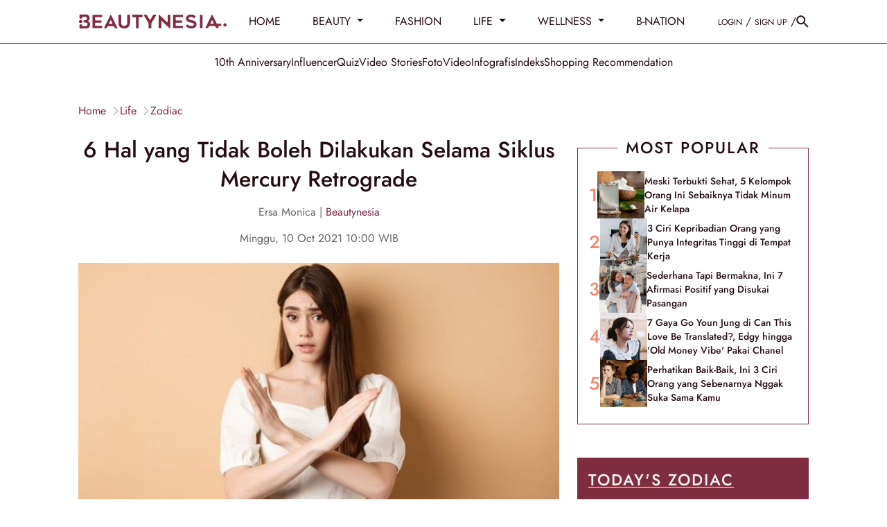

--- FILE ---
content_type: application/javascript; charset=utf-8
request_url: https://fundingchoicesmessages.google.com/f/AGSKWxUTVu6zz5Uu03p285CEm-9SATV_n39i9BcQFtOAhaCHACGAQmeVRIpJMESy8zyUOz1D1oJfw0iJPRTm5ow8VHJS8AlTiIClHlJO5q_2Gqm28bXo_8j_YphYw9GpeQ6wHBXuNzGBRQ==?fccs=W251bGwsbnVsbCxudWxsLG51bGwsbnVsbCxudWxsLFsxNzY4OTA4ODcxLDYxMzAwMDAwMF0sbnVsbCxudWxsLG51bGwsW251bGwsWzcsNl0sbnVsbCxudWxsLG51bGwsbnVsbCxudWxsLG51bGwsbnVsbCxudWxsLG51bGwsM10sImh0dHBzOi8vd3d3LmJlYXV0eW5lc2lhLmlkL2xpZmUvNi1oYWwteWFuZy10aWRhay1ib2xlaC1kaWxha3VrYW4tc2VsYW1hLXNpa2x1cy1tZXJjdXJ5LXJldHJvZ3JhZGUvYi0yMzk0NTQiLG51bGwsW1s4LCJNOWxrelVhWkRzZyJdLFs5LCJlbi1VUyJdLFsxNiwiWzEsMSwxXSJdLFsxOSwiMiJdLFsxNywiWzBdIl0sWzI0LCIiXSxbMjksImZhbHNlIl1dXQ
body_size: 116
content:
if (typeof __googlefc.fcKernelManager.run === 'function') {"use strict";this.default_ContributorServingResponseClientJs=this.default_ContributorServingResponseClientJs||{};(function(_){var window=this;
try{
var np=function(a){this.A=_.t(a)};_.u(np,_.J);var op=function(a){this.A=_.t(a)};_.u(op,_.J);op.prototype.getWhitelistStatus=function(){return _.F(this,2)};var pp=function(a){this.A=_.t(a)};_.u(pp,_.J);var qp=_.Zc(pp),rp=function(a,b,c){this.B=a;this.j=_.A(b,np,1);this.l=_.A(b,_.Nk,3);this.F=_.A(b,op,4);a=this.B.location.hostname;this.D=_.Dg(this.j,2)&&_.O(this.j,2)!==""?_.O(this.j,2):a;a=new _.Og(_.Ok(this.l));this.C=new _.bh(_.q.document,this.D,a);this.console=null;this.o=new _.jp(this.B,c,a)};
rp.prototype.run=function(){if(_.O(this.j,3)){var a=this.C,b=_.O(this.j,3),c=_.dh(a),d=new _.Ug;b=_.fg(d,1,b);c=_.C(c,1,b);_.hh(a,c)}else _.eh(this.C,"FCNEC");_.lp(this.o,_.A(this.l,_.Ae,1),this.l.getDefaultConsentRevocationText(),this.l.getDefaultConsentRevocationCloseText(),this.l.getDefaultConsentRevocationAttestationText(),this.D);_.mp(this.o,_.F(this.F,1),this.F.getWhitelistStatus());var e;a=(e=this.B.googlefc)==null?void 0:e.__executeManualDeployment;a!==void 0&&typeof a==="function"&&_.Qo(this.o.G,
"manualDeploymentApi")};var sp=function(){};sp.prototype.run=function(a,b,c){var d;return _.v(function(e){d=qp(b);(new rp(a,d,c)).run();return e.return({})})};_.Rk(7,new sp);
}catch(e){_._DumpException(e)}
}).call(this,this.default_ContributorServingResponseClientJs);
// Google Inc.

//# sourceURL=/_/mss/boq-content-ads-contributor/_/js/k=boq-content-ads-contributor.ContributorServingResponseClientJs.en_US.M9lkzUaZDsg.es5.O/d=1/exm=ad_blocking_detection_executable,kernel_loader,loader_js_executable/ed=1/rs=AJlcJMzanTQvnnVdXXtZinnKRQ21NfsPog/m=cookie_refresh_executable
__googlefc.fcKernelManager.run('\x5b\x5b\x5b7,\x22\x5b\x5bnull,\\\x22beautynesia.id\\\x22,\\\x22AKsRol8J6p2-cStfbyJGCbzfaenpbnKjVcZJ9X39d2BEKwIlfYNUXOPvhnoHil2DN0hTj5olbphsyyU5JmaC94QUKWOkptOwb0JssYpqHpwT-RxksjJtjNdZ4fxl87vjLKKTUNmmVFARc1o11rEvJVdcCIA_B9V-RQ\\\\u003d\\\\u003d\\\x22\x5d,null,\x5b\x5bnull,null,null,\\\x22https:\/\/fundingchoicesmessages.google.com\/f\/AGSKWxUh8kLV7DcxleYgIAaMI4-f2SpSxaUNCUMQ-uSzjFZ4WwHs03egkGdDIYfYugWr6k0aT5eX10JZXky4ebdW7u5fHJ0xlfQFcAh7tIhWjmt48o7IWP6e_RY1mt-TEaLvHTyDvKPaEg\\\\u003d\\\\u003d\\\x22\x5d,null,null,\x5bnull,null,null,\\\x22https:\/\/fundingchoicesmessages.google.com\/el\/AGSKWxW8Q1Jpok-mz1yUv4ZNNbFOaU-yVTpRqqwmA9nuYzwuGprL2Vw30G5LMnVsWbQQgneVJblVTo8tP1SAhC2YfoxW4fGPrp0cNZERpHrte3XQM7mrf5A3Ro7fjX0CvgsWHCK4Af0Sgw\\\\u003d\\\\u003d\\\x22\x5d,null,\x5bnull,\x5b7,6\x5d,null,null,null,null,null,null,null,null,null,3\x5d\x5d,\x5b2,1\x5d\x5d\x22\x5d\x5d,\x5bnull,null,null,\x22https:\/\/fundingchoicesmessages.google.com\/f\/AGSKWxX8l9avLyxfbCCRyt5CgBDzIt_k1j8jCLgFWjtP8OOQjXLgdpM3If8u7jdvrG5gb-H-kcaLAy-2zUb6rLSHOtpLZWivq6LhvHByhgAI0h4IJLGP7Ymn3xFWtm2aFNIeH3mM4tRPlA\\u003d\\u003d\x22\x5d\x5d');}

--- FILE ---
content_type: application/javascript
request_url: https://cdn.detik.net.id/libs/comment/v2/js/comment.app.js?v=1.0.9.12
body_size: 39834
content:
var comment;(()=>{"use strict";var e,t={6438:(e,t,n)=>{n.r(t);var i=n(7810),a=n(2483),o=n(6186),r=n.n(o),m=n(2155),s=n.n(m),l=n(7433),d=n.n(l),c=n(8626),f=n.n(c),k=n(8990),p=n.n(k),b=n(9827),h=n.n(b),g=n(1357),u={};u.styleTagTransform=h(),u.setAttributes=f(),u.insert=d().bind(null,"head"),u.domAPI=s(),u.insertStyleElement=p();r()(g.A,u);const y=g.A&&g.A.locals?g.A.locals:void 0;var _=n(380),x={};x.styleTagTransform=h(),x.setAttributes=f(),x.insert=d().bind(null,"head"),x.domAPI=s(),x.insertStyleElement=p();r()(_.A,x);const w=_.A&&_.A.locals?_.A.locals:void 0;var v=n(5826),A=n.n(v),C=n(5732),E=n(7971),S=n(9933),I=n.n(S);const z=class{constructor(){var e,t,n;n=e=>{var t;const n=null!==(t=T("gtmCustom"))&&void 0!==t?t:"";""!=n&&null!=n&&n(e)},(t="TriggerClick")in(e=this)?Object.defineProperty(e,t,{value:n,enumerable:!0,configurable:!0,writable:!0}):e[t]=n}},L={dtk:{desktop:{action:{"lihat-balasan-lainnya":{label:"detail artikel",panel:"detail artikel"},"klik-kirim-komentar":{label:"detail artikel",panel:"komentar"},"klik-like":{label:"detail artikel",panel:"komentar"},"klik-dislike":{label:"detail artikel",panel:"komentar"},"klik-balas":{label:"detail artikel",panel:"komentar"},"klik-kirim-balasan":{label:"detail artikel",panel:"komentar"},"klik-terbaru":{label:"detail artikel",panel:"detail artikel"},"klik-terpopuler":{label:"detail artikel",panel:"detail artikel"},"klik-teramai":{label:"detail artikel",panel:"detail artikel"},"klik-pilihan-redaksi":{label:"detail artikel",panel:"detail artikel"},"lihat-lebih-banyak":{label:"detail artikel",panel:"detail artikel"}}},"desktop-prokontra":{action:{"lihat-balasan-lainnya":{label:"detail artikel pro kontra",panel:"detail artikel pro kontra"},"klik-kirim-komentar":{label:"detail artikel pro kontra",panel:"komentar"},"klik-like":{label:"detail artikel pro kontra",panel:"komentar"},"klik-dislike":{label:"detail artikel pro kontra",panel:"komentar"},"klik-balas":{label:"detail artikel pro kontra",panel:"komentar"},"klik-kirim-balasan":{label:"detail artikel pro kontra",panel:"komentar"},"klik-semua":{label:"detail artikel pro kontra",panel:"detail artikel pro kontra"},"klik-pro":{label:"detail artikel pro kontra",panel:"detail artikel pro kontra"},"klik-kontra":{label:"detail artikel pro kontra",panel:"detail artikel pro kontra"},"lihat-lebih-banyak":{label:"detail artikel pro kontra",panel:"detail artikel pro kontra"}}},msite:{action:{"lihat-balasan-lainnya":{label:"detail komentar",panel:"komentar"},"klik-kirim-komentar":{label:"detail komentar",panel:"komentar"},"klik-like":{label:"detail komentar",panel:"komentar"},"klik-dislike":{label:"detail komentar",panel:"komentar"},"klik-balas":{label:"detail komentar",panel:"komentar"},"klik-kirim-balasan":{label:"detail komentar",panel:"komentar"},"klik-terbaru":{label:"detail komentar",panel:"komentar"},"klik-terpopuler":{label:"detail komentar",panel:"komentar"},"klik-teramai":{label:"detail komentar",panel:"komentar"},"klik-pilihan-redaksi":{label:"detail komentar",panel:"komentar"},"lihat-lebih-banyak":{label:"detail komentar",panel:"komentar"},"kembali-ke-artikel":{label:"detail komentar",panel:"komentar"}}},"msite-prokontra":{action:{"lihat-balasan-lainnya":{label:"detail komentar pro kontra",panel:"komentar"},"klik-kirim-komentar":{label:"detail komentar pro kontra",panel:"komentar"},"klik-like":{label:"detail komentar pro kontra",panel:"komentar"},"klik-dislike":{label:"detail komentar pro kontra",panel:"komentar"},"klik-balas":{label:"detail komentar pro kontra",panel:"komentar"},"klik-kirim-balasan":{label:"detail komentar pro kontra",panel:"komentar"},"klik-semua":{label:"detail komentar pro kontra",panel:"komentar"},"klik-pro":{label:"detail komentar pro kontra",panel:"komentar"},"klik-kontra":{label:"detail komentar pro kontra",panel:"komentar"},"lihat-lebih-banyak":{label:"detail komentar pro kontra",panel:"komentar"},"kembali-ke-artikel":{label:"detail komentar pro kontra",panel:"komentar"}}},"msite-sneakpeek":{action:{"klik-komentar":{label:"detail artikel",panel:"komentar"},"lihat-komentar-lainnya":{label:"detail artikel",panel:"komentar"}}},"msite-sneakpeek-prokontra":{action:{"klik-komentar":{label:"detail artikel pro kontra",panel:"komentar"},"lihat-komentar-lainnya":{label:"detail artikel pro kontra",panel:"komentar"}}}},cnn:{desktop:{action:{"lihat-balasan-lainnya":{label:"komentar detail artikel",panel:"komentar detail artikel"},"klik-terbaru":{label:"komentar detail artikel",panel:"komentar detail artikel"},"klik-terpopuler":{label:"komentar detail artikel",panel:"komentar detail artikel"},"klik-teramai":{label:"komentar detail artikel",panel:"komentar detail artikel"},"klik-kirim-komentar":{label:"komentar detail artikel",panel:"komentar detail artikel"},"klik-like":{label:"komentar detail artikel",panel:"komentar detail artikel"},"klik-dislike":{label:"komentar detail artikel",panel:"komentar detail artikel"},"klik-balas":{label:"komentar detail artikel",panel:"komentar detail artikel"},"klik-kirim-balasan":{label:"komentar detail artikel",panel:"komentar detail artikel"},"klik-pilihan-redaksi":{label:"komentar detail artikel",panel:"komentar detail artikel"},"lihat-lebih-banyak":{label:"komentar detail artikel",panel:"komentar detail artikel"}}},msite:{action:{"lihat-balasan-lainnya":{label:"detail komentar",panel:"detail komentar"},"klik-terbaru":{label:"detail komentar",panel:"detail komentar"},"klik-terpopuler":{label:"detail komentar",panel:"detail komentar"},"klik-teramai":{label:"detail komentar",panel:"detail komentar"},"klik-kirim-komentar":{label:"detail komentar",panel:"detail komentar"},"klik-like":{label:"detail komentar",panel:"detail komentar"},"klik-dislike":{label:"detail komentar",panel:"detail komentar"},"klik-balas":{label:"detail komentar",panel:"detail komentar"},"klik-kirim-balasan":{label:"detail komentar",panel:"detail komentar"},"klik-pilihan-redaksi":{label:"detail komentar",panel:"detail komentar"},"lihat-lebih-banyak":{label:"detail komentar",panel:"detail komentar"},"kembali-ke-artikel":{label:"detail komentar",panel:"detail komentar"}}},"msite-sneakpeek":{action:{"klik-kirim-komentar":{label:"komentar sneakpeak artikel",panel:"komentar sneakpeak artikel"},"lihat-komentar-lainnya":{label:"komentar sneakpeak artikel",panel:"komentar sneakpeak artikel"}}}}},B=e=>{const t=j(e),n=!!t&&new Date(parseFloat(e)).getTime()>0;return!(!t||!n)},j=e=>{if(isNaN(e))return!1;const t=parseFloat(e);return(0|t)===t},T=function(e){const t="int"==(arguments.length>1&&void 0!==arguments[1]?arguments[1]:"int")?0:"";return null!=window.xprops&&null!=window.xprops[e]&&0!=window.xprops[e]?window.xprops[e]:t};let R=!1,F="";const O=()=>/iPhone|iPad|iPod|Android|webOS|BlackBerry|Windows Phone/i.test(navigator.userAgent),P=function(){let{action:e="",categoryParam:t="komentar"}=arguments.length>0&&void 0!==arguments[0]?arguments[0]:{},n="",i="",a="";n=(O()?"msite":"desktop")+(window.xprops.sneakPeek?"-sneakpeek":"")+(window.xprops.prokontra?"-prokontra":"");const o=window.xprops.prefix;try{if(""!==e){const r=L[o][n].action[e];i=t,n=r.label,a=r.panel}}catch(e){}if(""!==e&&""!==n&&""!==a&&""!==i){let t={event:"panel tracking",action:e,label:n,panelname:a,category:i};(new z).TriggerClick(t)}},N=e=>{var t=e,n=I()(t,'"',"\\").replace(/[\b]/g,"\\b").replace(/[\f]/g,"\\f").replace(/[\r]/g,"\\r").replace(/[\t]/g,"\\t");return escape(n)},Q=class{loadScriptAsync(){return new Promise(((e,t)=>{let n=document.createElement("script");n.src="https://newrevive.detik.com/delivery/asyncjs.php",n.async=!0,n.onload=()=>{e()};const i=document.getElementsByTagName("script")[0];i.parentNode.insertBefore(n,i)}))}callScriptLoaded(){F=this.loadScriptAsync()}loadAsyncAds(){window.xprops.envAds&&window.xprops.kanalAds&&!R&&(R=!0,F.then((function(){window.reviveAsync["0cceecb9cae9f51a31123c541910d59b"].refresh()})),setTimeout((function(){R=!1}),1e3))}};function D(e,t,n){return t in e?Object.defineProperty(e,t,{value:n,enumerable:!0,configurable:!0,writable:!0}):e[t]=n,e}const M=1e3;let q="",H="",U=0,K=!1;const X=(0,C.PA)(class extends i.Component{constructor(e){if(super(e),D(this,"setLoading",(e=>{this.setState({flag_loading:e})})),D(this,"preventOverCounter",(()=>{this.props.is_origin?this.state.counter>M?this.state.counter=M:this.state.counter<=0&&(this.state.counter=0):this.state.counter_reply>M?this.state.counter_reply=M:this.state.counter_reply<=0&&(this.state.counter_reply=0)})),D(this,"handleChange",(e=>{this.props.is_origin&&(this.setState({counter:M-e.target.value.length}),this.preventOverCounter(),e.target.parentNode.dataset.value=e.target.value),this.setState({counter_reply:M-e.target.value.length}),this.preventOverCounter(),e.target.parentNode.dataset.value=e.target.value})),D(this,"submit",(()=>{if(!this.state.flag_loading){this.props.is_origin?P({action:"klik-kirim-komentar"}):P({action:"klik-kirim-balasan"});var e=document.getElementById(this.props.is_origin?"write-text-1":this.props.form_identifier).value,t=I()(e.substring(0,M),'"',"\\").replace(/[\b]/g,"\\b").replace(/[\f]/g,"\\f").replace(/[\r]/g,"\\r").replace(/[\t]/g,"\\t"),n=escape(t);const i=n.trim();K=null!=this.props.selected_label&&this.props.selected_label<3&&this.props.selected_label>=0,this.props.is_origin&&U&&!K?this.props.setError("Anda Belum memilih "+this.checkXprops("label_1")+" atau "+this.checkXprops("label_2")):i&&" "!=i?i.length>0&&i.length<=10?this.props.setError("Komentar harus lebih dari 10 Karakter"):i.length>10&&(this.setLoading(!0),this.props.is_origin?this.addKomentar(n,t):this.addCommentCild(n,t)):this.props.setError("Komentar tidak boleh kosong")}})),D(this,"triggerFilterNewestAfterAddCommenter",(e=>{U?this.props.store.filterCommentStoreProKontra.filterAction({filter:"newest_v2",temporary_data:[e]}):this.props.store.filterCommentStore.filterAction({filter:"newest_v2",temporary_data:[e]})})),D(this,"addCommentarTmp",(e=>{e.status,this.triggerFilterNewestAfterAddCommenter(e)})),D(this,"addCommentarTmpReply",(e=>{this.props.store.listCommentStore.addToChild(e,this.props.parent_id,this.props.refer_id,this.props.is_reply_child),this.props.is_origin||this.props.update_child()})),D(this,"saveKomentar",(e=>{const t={content:e,selected_label:this.props.selected_label};this.props.is_origin?localStorage.setItem(this.checkXprops("idArtikel"),JSON.stringify(t)):localStorage.setItem(this.checkXprops("idArtikel")+"-"+this.props.refer_id.toString(),JSON.stringify(t))})),this.state={counter:M,counter_reply:M,flag_loading:!1},this.props.is_origin){q="";const e=localStorage.getItem(this.checkXprops("idArtikel"));if(null!=e){const t=JSON.parse(e);q=t.content.substring(0,1e3),this.state.counter=M-q.length,this.preventOverCounter(),this.props.setLabelbyStorage(t.selected_label)}}else{H="";const e=localStorage.getItem(this.checkXprops("idArtikel")+"-"+this.props.refer_id.toString());if(null!=e){const t=JSON.parse(e);H=t.content.substring(0,1e3),this.state.counter_reply=M-H.length,this.preventOverCounter()}}U=this.checkXprops("prokontra")}checkXprops(e){let t="int"==(arguments.length>1&&void 0!==arguments[1]?arguments[1]:"int")?0:"";return null!=window.xprops&&null!=window.xprops[e]&&0!=window.xprops[e]?window.xprops[e]:t}resetBoxKomentar(e){this.setState({counter:M}),e.value="",e.parentElement.setAttribute("data-value","")}addKomentar(e,t){if(null!=this.props.store&&null!=this.props.store.listCommentStore&&null!=this.props.store.listCommentStore.profile&&null!=this.props.store.listCommentStore.profile.id&&""!=this.props.store.listCommentStore.profile.id){let i={},a="";const o=this.checkXprops("customId","string"),r=""!==o?", $customId: String!":"",m=""!==o?", customId: $customId":"";U?(i={artikel:this.checkXprops("idArtikel"),date:this.checkXprops("date","string"),title:encodeURIComponent(this.checkXprops("title","string").trim()),prokontra:this.checkXprops("prokontra"),kanal:this.checkXprops("kanal"),site:this.checkXprops("prefix","string"),content:e,link:this.checkXprops("url","string"),prokontraLabel:this.props.selected_label,labelPro:this.checkXprops("label_1"),labelKontra:this.checkXprops("label_2")},""!==o&&(i.customId=o),a="mutation commentInsert( $artikel: Int!, $date: String!, $title: String!, $prokontra: String!, $kanal: Int!, $site: String!, $prokontraLabel: String!, $labelPro: String!, $labelKontra: String!, $content: String!, $link: String!"+r+"){ commentInsert( artikel: $artikel, date: $date, title: $title, prokontra: $prokontra, kanal: $kanal, site: $site, prokontraLabel: $prokontraLabel, labelPro: $labelPro, labelKontra: $labelKontra, content: $content, link: $link"+m+") { status message moderasi forbiddenWords comments{ id } } }"):(i={artikel:this.checkXprops("idArtikel"),date:this.checkXprops("date","string"),title:encodeURIComponent(this.checkXprops("title","string").trim()),prokontra:this.checkXprops("prokontra"),kanal:this.checkXprops("kanal"),site:this.checkXprops("prefix","string"),content:e,link:this.checkXprops("url","string")},""!==o&&(i.customId=o),a="mutation commentInsert($artikel: Int!,$date: String!, $title: String!, $prokontra: String!, $kanal: Int!, $site: String!, $content: String!, $link: String!"+r+"){ commentInsert(artikel: $artikel ,date: $date, title: $title, prokontra: $prokontra, kanal: $kanal, site: $site, content: $content, link: $link"+m+") { status message moderasi forbiddenWords comments{ id } } }");var n=window.url_api_comment+"graphql";fetch(n,{priority:"low",timeout:2e3,credentials:"include",method:"POST",headers:{"Content-Type":"application/json",Accept:"application/json"},body:JSON.stringify({query:a,variables:i})}).then((e=>e.json())).then((e=>{setTimeout((()=>{if(1==e.data.commentInsert.status){let t={id:0,article_id:i.artikel,child:[],author:{id:this.props.store.listCommentStore.profile.id,name:this.props.store.listCommentStore.profile.fullname,email:this.props.store.listCommentStore.profile.email,photo:this.props.store.listCommentStore.profile.image},like:0,dislike:0,content:i.content,create_date:Math.floor(Date.now()/1e3).toString(),status:e.data.commentInsert.moderasi?6:3,parent:null,liker:[],disliker:[],mod:!0,moderasi:!0,forbidden:e.data.commentInsert.forbiddenWords};U&&(t.prokontra=1,t.prokontra_label=this.props.selected_label),this.addCommentarTmp(t),localStorage.removeItem(this.checkXprops("idArtikel")),this.resetBoxKomentar(document.getElementById("write-text-1")),U&&(this.props.setLabelbyStorage(3),document.getElementById("p1").checked=!1,document.getElementById("p2").checked=!1)}else 0==e.data.commentInsert.status&&(this.saveKomentar(t),this.props.setError(e.data.commentInsert.message));this.setLoading(!1)}),2e3)})).catch((e=>{this.saveKomentar(t),this.props.setError("Terjadi gangguan, mohon mencoba beberapa saat lagi"),console.log("catch : ",e),this.setLoading(!1)}))}else this.saveKomentar(t),void 0!==window.xprops.onLogin?window.xprops.onLogin():this.props.setError("Sesi anda telah kadaluarsa, harap logout dan login kembali"),this.setLoading(!1)}addCommentCild(e,t){if(""!=this.props.store.listCommentStore.profile.id){const n=this.checkXprops("customId","string"),i=""!==n?", $customId: String!":"",a=""!==n?", customId: $customId":"";let o={artikel:this.checkXprops("idArtikel"),date:this.checkXprops("date","string"),title:encodeURIComponent(this.checkXprops("title","string").trim()),prokontra:0,kanal:this.checkXprops("kanal"),site:this.checkXprops("prefix","string"),parent:this.props.parent_id,refer:this.props.refer_id,content:e,link:this.checkXprops("url","string")};n&&(o.customId=n);let r="mutation commentInsert($artikel: Int!, $date: String!, $title: String!, $prokontra: String!, $kanal: Int!, $site: String!, $parent: Int! , $refer: Int! , $content: String!, $link: String!".concat(i,") { \n                    commentInsert(artikel: $artikel, date: $date, title: $title, prokontra: $prokontra, kanal: $kanal, site: $site, parent: $parent , refer: $refer , content: $content, link: $link").concat(a,") { \n                    status message moderasi forbiddenWords comments{ id } } }"),m=window.url_api_comment+"graphql";fetch(m,{priority:"low",credentials:"include",method:"POST",headers:{"Content-Type":"application/json",Accept:"application/json"},body:JSON.stringify({query:r,variables:o})}).then((e=>e.json())).then((e=>{setTimeout((()=>{if(1==e.data.commentInsert.status){let t={id:0,article_id:o.artikel,child:[],author:{id:this.props.store.listCommentStore.profile.id,name:this.props.store.listCommentStore.profile.fullname,email:this.props.store.listCommentStore.profile.email,photo:this.props.store.listCommentStore.profile.image},like:0,dislike:0,content:o.content,create_date:Math.floor(Date.now()/1e3).toString(),status:e.data.commentInsert.moderasi?6:3,parent:this.props.parent_id,liker:[],disliker:[],mod:!0,moderasi:!0,forbidden:e.data.commentInsert.forbiddenWords,authorRefer:{name:this.props.refer_name}};this.props.is_origin||(localStorage.removeItem(this.checkXprops("idArtikel")+"-"+this.props.refer_id.toString()),this.addCommentarTmpReply(t),this.setLoading(!1),this.props.setIsReplying()),localStorage.removeItem(this.checkXprops("idArtikel")),null!=document.getElementById("".concat(this.props.form_identifier))&&(document.getElementById("".concat(this.props.form_identifier)).value="")}else 0==e.data.commentInsert.status&&(this.saveKomentar(t),this.props.setError(e.data.commentInsert.message));this.setLoading(!1)}),2e3)})).catch((e=>{this.saveKomentar(t),this.props.setError("Terjadi gangguan, mohon mencoba beberapa saat lagi"),console.log("catch : ",e),this.setLoading(!1)}))}else this.saveKomentar(t),void 0!==window.xprops.onLogin?window.xprops.onLogin():this.props.setError("Sesi anda telah kadaluarsa, harap logout dan login kembali"),this.setLoading(!1)}render(){const{store:e,styles:t}=this.props;K=null!=this.props.selected_label&&this.props.selected_label<3&&this.props.selected_label>=0;let n=t.styles_design["comment-form__box"];return U&&this.props.is_origin&&(n+=" "+t.styles_design["comment-form__prokontra"],K&&(n+=" "+t.styles_custom["show-form-box"])),i.createElement(i.Fragment,null,this.props.is_origin?i.createElement("div",{className:n},i.createElement("label",{className:t.styles_design["input-sizer"],"data-value":q},i.createElement("textarea",{rows:"1",className:t.styles_design["comment-form__input"]+" "+t.styles_design["text-count"],id:this.props.is_origin?"write-text-1":this.props.form_identifier,placeholder:"Tulis Komentar",maxLength:M,onInput:this.handleChange,defaultValue:q})),i.createElement("div",{className:t.styles_design["comment-form__box-footer"]},i.createElement("div",{className:t.styles_design["counter-info"]+(this.state.counter<=0?" "+t.styles_design["counter-info--over"]:"")},i.createElement("span",{className:t.styles_design["counter-info__count"]},this.state.counter)," Karakter tersisa"),i.createElement("button",{type:"button",style:{backgroundColor:e.dataColorComment},className:t.styles_design.btn,onClick:this.submit},"Kirim ",i.createElement("i",{className:this.state.flag_loading?t.styles_design.spinner:t.styles_design.icon+" "+t.styles_design["icon-send"]})))):i.createElement("div",{className:n},i.createElement("label",{className:t.styles_design["input-sizer"],"data-value":H},i.createElement("textarea",{rows:"1",className:t.styles_design["comment-form__input"]+" "+t.styles_design["text-count"],id:this.props.is_origin?"write-text-1":this.props.form_identifier,placeholder:"Tulis Komentar",maxLength:M,onInput:this.handleChange,defaultValue:H})),i.createElement("div",{className:t.styles_design["comment-form__box-footer"]},i.createElement("div",{className:t.styles_design["counter-info"]+(this.counter_reply<=0?" "+t.styles_design["counter-info--over"]:"")},i.createElement("span",{className:t.styles_design["counter-info__count"]},this.state.counter_reply)," Karakter tersisa"),i.createElement("button",{type:"button",style:{backgroundColor:e.dataColorComment},className:t.styles_design.btn,onClick:this.submit},"Kirim ",i.createElement("i",{className:this.state.flag_loading?t.styles_design.spinner:t.styles_design.icon+" "+t.styles_design["icon-send"]})))))}});X.propTypes={styles:A().oneOfType([A().object,A().array]),store:A().oneOfType([A().array,A().object]),setError:A().func,setIsReplying:A().func,is_origin:A().bool.isRequired,form_identifier:A().string.isRequired,parent_id:A().oneOfType([A().string,A().number]),update_child:A().func,refer_id:A().oneOfType([A().string,A().number]),refer_name:A().string,is_reply_child:A().bool,selected_label:A().number};const G=X;class J extends i.Component{constructor(e){super(e)}render(){return i.createElement("div",{className:this.props.styles.styles_design["comment-form__errMsg"]},i.createElement("svg",{width:"16",height:"16",fill:"none",xmlns:"http://www.w3.org/2000/svg"},i.createElement("path",{fillRule:"evenodd",clipRule:"evenodd",d:"M8 0C3.56 0 0 3.56 0 8c0 4.44 3.56 8 8 8 4.44 0 8-3.56 8-8 0-4.44-3.56-8-8-8Zm0 14.857A6.866 6.866 0 0 1 1.143 8 6.866 6.866 0 0 1 8 1.143 6.866 6.866 0 0 1 14.857 8 6.866 6.866 0 0 1 8 14.857Zm.615-10.286c0 .308-.263.572-.615.572s-.615-.264-.615-.572A.6.6 0 0 1 8 3.956a.6.6 0 0 1 .615.615Zm.396 6.286h-.396V6.945A.6.6 0 0 0 8 6.33H6.989a.6.6 0 0 0-.615.615.6.6 0 0 0 .615.615h.396v3.297h-.396c-.352 0-.615.22-.615.572a.6.6 0 0 0 .615.615h2.022a.6.6 0 0 0 .615-.615c0-.352-.307-.572-.615-.572Z",fill:"#EF672F"})),this.props.error_text)}}J.propTypes={styles:A().oneOfType([A().object,A().array]),error_text:A().string};const V=J;var Y,Z,W,ee;function te(e,t,n,i){n&&Object.defineProperty(e,t,{enumerable:n.enumerable,configurable:n.configurable,writable:n.writable,value:n.initializer?n.initializer.call(i):void 0})}function ne(e,t,n){return t in e?Object.defineProperty(e,t,{value:n,enumerable:!0,configurable:!0,writable:!0}):e[t]=n,e}function ie(e,t,n,i,a){var o={};return Object.keys(i).forEach((function(e){o[e]=i[e]})),o.enumerable=!!o.enumerable,o.configurable=!!o.configurable,("value"in o||o.initializer)&&(o.writable=!0),o=n.slice().reverse().reduce((function(n,i){return i(e,t,n)||n}),o),a&&void 0!==o.initializer&&(o.value=o.initializer?o.initializer.call(a):void 0,o.initializer=void 0),void 0===o.initializer&&(Object.defineProperty(e,t,o),o=null),o}let ae,oe,re,me,se=!1,le="",de=(0,C.PA)((Z=class extends i.Component{constructor(e){super(e),te(this,"error_text",W,this),te(this,"selected_label",ee,this),ne(this,"setError",(e=>{this.error_text=e,clearTimeout(ae),ae=setTimeout(function(){this.error_text=""}.bind(this),1e4)})),ne(this,"setLabel",(e=>{this.selected_label=e})),ne(this,"setLabelbyStorage",(e=>{this.selected_label=e,0==e?(me="checked",le=""):1==e&&(le="checked",me="")})),ne(this,"sendGTM",(()=>{"dtk"===window.xprops.prefix?P({action:"klik-komentar"}):"cnn"===window.xprops.prefix&&P({action:"klik-kirim-komentar"}),setTimeout((()=>{window.open(window.xprops.url+"/komentar","_top")}),3e3)})),(0,E.Gn)(this),se=null!=window.xprops&&null!=window.xprops.prokontra&&1==window.xprops.prokontra,se&&(oe=null!=window.xprops&&null!=window.xprops.label_1&&""!=window.xprops.label_1?window.xprops.label_1:"",re=null!=window.xprops&&null!=window.xprops.label_2&&""!=window.xprops.label_2?window.xprops.label_2:"")}render(){const{styles:e,store:t}=this.props;let n=e.styles_design["comment-form"];return se&&(n+=" "+e.styles_design["comment-prokontra"]),i.createElement("div",{className:e.styles_design["comment-lead"]},i.createElement("span",{className:e.styles_design["font-bold"]},"Komentar"),null!=t.listCommentStore.countCommentOnPage&&t.listCommentStore.countCommentOnPage>0&&i.createElement("span",null," (",t.listCommentStore.countCommentOnPage,")"),i.createElement("form",{action:"#",id:"form-comment-v2",className:n},null!=window.xprops&&null!=window.xprops.pembukaDiskusi&&""!=window.xprops.pembukaDiskusi.trim()&&i.createElement("div",{className:e.styles_design["comment-form__label"]},window.xprops.pembukaDiskusi),!window.sneakPeek&&se&&i.createElement("div",{className:e.styles_design["mgt-12"]},i.createElement("div",{className:e.styles_design["form-check"]+" "+e.styles_design["form-check--inline"]+" "+e.styles_design["form-check--radio"]+" "+e.styles_design["check-pro"]},i.createElement("input",{type:"radio",id:"p1",name:"c-prokontra",className:e.styles_design["form-check__input"],onChange:e=>this.setLabel(0),defaultChecked:me}),i.createElement("label",{htmlFor:"p1"},oe)),i.createElement("div",{className:e.styles_design["form-check"]+" "+e.styles_design["form-check--inline"]+" "+e.styles_design["form-check--radio"]+" "+e.styles_design["check-kontra"]},i.createElement("input",{type:"radio",id:"p2",name:"c-prokontra",className:e.styles_design["form-check__input"],onChange:e=>this.setLabel(1),defaultChecked:le}),i.createElement("label",{htmlFor:"p2"},re))),""!=this.error_text.trim()&&i.createElement(V,{styles:e,error_text:this.error_text}),window.sneakPeek?i.createElement("a",{rel:"nofollow",onClick:()=>{this.sendGTM()},className:e.styles_design.btn+" "+e.styles_design["mgt-12"],style:{backgroundColor:t.dataColorComment}},"Kirim Komentar ",i.createElement("i",{className:e.styles_design.icon+" "+e.styles_design["icon-send"]})):i.createElement(G,{is_origin:!0,form_identifier:"",store:t,styles:e,setError:this.setError,selected_label:this.selected_label,setLabelbyStorage:this.setLabelbyStorage})))}},W=ie(Z.prototype,"error_text",[E.sH],{configurable:!0,enumerable:!0,writable:!0,initializer:function(){return""}}),ee=ie(Z.prototype,"selected_label",[E.sH],{configurable:!0,enumerable:!0,writable:!0,initializer:function(){return 3}}),Y=Z))||Y;de.propTypes={styles:A().oneOfType([A().object,A().array]),store:A().oneOfType([A().array,A().object])};const ce=de,fe=(0,C.PA)(class extends i.Component{constructor(e){super(e)}render(){const{styles:e,author:t}=this.props;return i.createElement("div",{className:e.styles_design.media__image},i.createElement("span",{className:e.styles_design.ratiobox},i.createElement("img",{src:t.photo,onError:e=>{e.target.src="https://connect.detik.com/assets/images/default.png"},alt:"image author - "+t.photo,title:"image author - "+t.photo})))}});fe.propTypes={styles:A().object.isRequired,author:A().object.isRequired};const ke=fe,pe=(0,C.PA)(class extends i.Component{constructor(e){super(e),this.state={hover:!1,onSubmit:!1},this.handleSubmit=this.handleSubmit.bind(this)}toggleHover(){this.setState({hover:!this.state.hover})}handleSubmit(e){e.preventDefault();const{store:t,toggleActionClose:n,id:i,is_reply_child:a,parent_id:o}=this.props;if(""!=t.listCommentStore.profile.id){let r={artikel:t.configComment.idArtikel,type:e.target["f-lapor"].value,id:i};a&&(r.parentId=o),e.target["f-lapor"].value?t.listCommentStore.sendLapor(r,n):t.listCommentStore.onSubmitLapor?alert("Tunggu submit laporan yang lain sukses telebih dahulu"):alert("Anda belum memilih laporan")}else void 0!==window.xprops.onLogin?window.xprops.onLogin():alert("Sesi anda telah kadaluarsa, harap logout dan login kembali")}render(){const{styles:e,store:t,defaultColor:n,actionButtonReportOnClick:a,toggleActionButtonReport:o,toggleActionClose:r,id:m}=this.props;return i.createElement("div",null,i.createElement("div",{className:e.styles_custom["laporkan-overlay"],onClick:r}),i.createElement("div",{className:e.styles_design["dropdown-wrap"]+(a&&t.listCommentStore.openOnIdAction===m?" "+e.styles_design["dropdown-aktif"]:"")},i.createElement("a",{href:"#",className:e.styles_design.dropdown+" "+e.styles_design["dropdown-menu__item"],style:this.state.hover?{color:n}:{},onClick:o,onMouseEnter:this.toggleHover.bind(this),onMouseLeave:this.toggleHover.bind(this)},i.createElement("i",{className:e.styles_design.icon+" "+e.styles_design["icon-info"]})," Laporkan"),i.createElement("div",{className:e.styles_design["dropdown-menu"]+" "+e.styles_design["pd-16"]},i.createElement("p",null,"Silakan berikan laporan Anda terkait komentar ini"),i.createElement("form",{action:"#",className:e.styles_design["form-lapor"],onSubmit:this.handleSubmit},t.listCommentStore.ListReport.map(((t,n)=>i.createElement("div",{key:n,className:e.styles_design["form-check"]+" "+e.styles_design["form-check--radio"]},i.createElement("input",{type:"radio",name:"f-lapor",className:e.styles_design["form-check__input"],value:n+1}),i.createElement("label",null,t)))),i.createElement("div",{className:e.styles_design["text-right"]+" "+e.styles_design["mgt-12"]},i.createElement("button",{type:"button",className:e.styles_design.btn+" "+e.styles_design["btn--reset"],onClick:r},"Batal"),i.createElement("button",{type:"submit",className:e.styles_design.btn},"Kirim ",this.props.store.listCommentStore.onSubmitLapor?i.createElement("i",{className:e.styles_design.spinner}):i.createElement(i.Fragment,null)))))))}});pe.propTypes={styles:A().object.isRequired,is_reply_child:A().bool,parent_id:A().PropTypes.oneOfType([A().string,A().number])};const be=pe,he=(0,C.PA)(class extends i.Component{constructor(e){super(e),this.state={hover:!1,actionButtonOnClick:!1,actionButtonReportOnClick:!1},this.toggleHover=this.toggleHover.bind(this),this.toggleActionButtonReport=this.toggleActionButtonReport.bind(this),this.toggleActionClose=this.toggleActionClose.bind(this),this.actionButton=this.actionButton.bind(this)}toggleHover(){this.setState({hover:!this.state.hover})}toggleActionButton(){this.setState({actionButtonOnClick:!this.state.actionButtonOnClick})}toggleActionButtonReport(e){e.preventDefault(),this.setState({actionButtonReportOnClick:!this.state.actionButtonReportOnClick})}toggleActionClose(){this.props.store.listCommentStore.setActionClose(),this.setState({actionButtonOnClick:!1,actionButtonReportOnClick:!1}),this.props.store.listCommentStore.updateIdAction(!1)}actionButton(){this.props.store.listCommentStore.updateIdAction(this.props.id),this.toggleActionButton()}handleClickOutside(e){this.wrapperRef&&this.wrapperRef.contains(e.target)}render(){const{styles:e,defaultColor:t,store:n,id:a}=this.props;return i.createElement("div",{className:e.styles_design["dropdown-wrap"]+" "+e.styles_design["comment-share"]+(n.listCommentStore.openOnIdAction===a?" "+e.styles_design["dropdown-aktif"]:"")},i.createElement("a",{style:this.state.hover?{color:t}:{},className:e.styles_design.dropdown,onClick:this.actionButton,onMouseEnter:this.toggleHover,onMouseLeave:this.toggleHover},i.createElement("i",{className:e.styles_design.icon+" "+e.styles_design["icon--sm"]+" "+e.styles_design["icon-more-vertical"]})),n.listCommentStore.openOnIdAction===a?i.createElement("div",{className:e.styles_design["dropdown-menu"]+" "+e.styles_design["dropdown-menu--right"]},i.createElement(be,{store:n,styles:this.props.styles,defaultColor:t,id:a,is_reply_child:this.props.is_reply_child,parent_id:this.props.parent_id,actionButtonReportOnClick:this.state.actionButtonReportOnClick,toggleActionButtonReport:this.toggleActionButtonReport,toggleActionClose:this.toggleActionClose})):i.createElement(i.Fragment,null))}});he.propTypes={styles:A().object.isRequired,defaultColor:A().string.isRequired,is_reply_child:A().bool,parent_id:A().PropTypes.oneOfType([A().string,A().number])};const ge=he,ue=(0,C.PA)(class extends i.Component{constructor(e){super(e)}render(){const{styles:e,status:t,forbidden:n}=this.props,a={media:6===t||3===t?"".concat(e.styles_design.media__label," ").concat(e.styles_design["media__label--moderasi"]):"".concat(e.styles_design.media__label),icon:6===t||3===t?"".concat(e.styles_design.icon," ").concat(e.styles_design["icon-time-left"]):"".concat(e.styles_design.icon," ").concat(e.styles_design["icon-pin"])};return i.createElement("span",{className:a.media},i.createElement("i",{className:a.icon}),n?"Komentar Anda sedang dalam proses pengecekan moderasi, mohon menunggu beberapa saat lagi":1===t?"Disematkan":3===t?"Komentar anda akan tayang beberapa saat lagi. Silahkan refresh secara berkala":6===t?"Komentar Anda sedang dalam proses pengecekan moderasi, mohon menunggu beberapa saat lagi":"")}});ue.propTypes={styles:A().object.isRequired,status:A().number.isRequired,forbidden:A().bool};const ye=ue;class _e extends i.Component{constructor(e){super(e)}render(){const{styles:e}=this.props;return i.createElement("i",{className:e.styles_design.icon+" "+e.styles_design["icon-check"]})}}_e.propTypes={styles:A().object.isRequired};const xe=_e,we=(0,C.PA)(class extends i.Component{constructor(e){super(e)}render(){const{styles:e,authorRefer:t,authorName:n,verifiedUser:a,date:o,content:r,defaultColor:m}=this.props;let s={color:m};const l=unescape(r).replace(/\\"/g,'"');return i.createElement(i.Fragment,null,i.createElement("div",{className:e.styles_design.media__user},n," ",a?i.createElement(xe,{styles:e}):""),i.createElement("div",{className:e.styles_design.media__date},function(e){let t=arguments.length>1&&void 0!==arguments[1]?arguments[1]:"en";if(!e)return"";try{e=e.toString();const n=/(\d{2})\-(\d{2})\-(\d{4})/;let i=new Date(e.replace(n,"$3-$2-$1"));B(e)&&(i=new Date(1e3*parseFloat(e)));let a=Math.floor((new Date-i)/1e3),o=a/31536e3;const r={en:["Seconds","Minutes","Hours","Days","Months","Years"],id:["Detik","Menit","Jam","Hari","Bulan","Tahun"]};return o>1?Math.floor(o)+" "+r[t][5]:(o=a/2592e3,o>1?Math.floor(o)+" "+r[t][4]:(o=a/86400,o>1?Math.floor(o)+" "+r[t][3]:(o=a/3600,o>1?Math.floor(o)+" "+r[t][2]:(o=a/60,o>1?Math.floor(o)+" "+r[t][1]:(a<1&&(a=0),Math.floor(a)+" "+r[t][0])))))}catch{return""}}(o,"id")," yang lalu"),i.createElement("div",{className:e.styles_design.media__desc,style:{whiteSpace:"pre-line"}},t?i.createElement("span",{className:e.styles_design["user-tag"],style:s},"@",t.name):""," ",l))}});we.propTypes={styles:A().object.isRequired,authorRefer:A().oneOfType([A().object,A().bool,A().any]),authorName:A().string,verifiedUser:A().bool,date:A().string,content:A().string};const ve=we;function Ae(e,t,n){return t in e?Object.defineProperty(e,t,{value:n,enumerable:!0,configurable:!0,writable:!0}):e[t]=n,e}const Ce=class{constructor(e){Ae(this,"setFiltersValue","newest_v2"),Ae(this,"filtersComment",[["newest_v2","Terbaru"],["pilihanredaksi","Terpilih"],["like","Terpopuler"],["reply","Teramai"],["pin","Komentar yang disematkan"]]),(0,E.Gn)(this,{setFiltersValue:E.sH,filtersComment:E.sH,filterAction:E.XI.bound}),this.commentStore=e}filterAction(){let{filter:e=!1,temporary_data:t=[],async_ads_func:n=(()=>{})}=arguments.length>0&&void 0!==arguments[0]?arguments[0]:{};this.setFiltersValue=e,this.commentStore.listCommentStore.fetchComment({sort:e,temporary_data:t,call_verified:!0,async_ads_func:n})}};function Ee(e,t,n){return t in e?Object.defineProperty(e,t,{value:n,enumerable:!0,configurable:!0,writable:!0}):e[t]=n,e}const Se=class{constructor(e){Ee(this,"error_text",""),Ee(this,"error_text_timer",void 0),Ee(this,"limit_length",1e3),Ee(this,"saved_comment",""),Ee(this,"counter",1e3),Ee(this,"flag_loading",!1),(0,E.Gn)(this,{error_text:E.sH,counter:E.sH,saved_comment:E.sH,flag_loading:E.sH,setError:E.XI,preventOverCounter:E.XI,counterBoxComment:E.XI});const t=localStorage.getItem(T("idArtikel")),n=JSON.parse(t);null!=t&&(this.saved_comment=n.content.substring(0,1e3),this.counter=this.limit_length-this.saved_comment.length,this.preventOverCounter()),this.commentStore=e}setError(e){this.error_text=e,clearTimeout(this.error_text_timer),this.error_text_timer=setTimeout(function(){this.error_text=""}.bind(this),1e4)}counterBoxComment(e){this.counter=this.limit_length-e.target.value.length,this.preventOverCounter(),e.target.parentNode.dataset.value=e.target.value}preventOverCounter(){this.counter>this.limit_length?this.counter=this.limit_length:this.counter<=0&&(this.counter=0)}submit(){if(!this.flag_loading){const e=document.getElementById("write-text-1").value,t=I()(e.substring(0,this.limit_length),'"',"\\").replace(/[\b]/g,"\\b").replace(/[\f]/g,"\\f").replace(/[\r]/g,"\\r").replace(/[\t]/g,"\\t"),n=escape(t),i=n.trim();i&&" "!=i?i.length>0&&i.length<=10?this.setError("Komentar Harus Lebih dari 10 Karakter"):i.length>10&&(this.flag_loading=!0,this.addKomentar(n,t)):this.setError("Komentar Tidak Boleh Kosong")}}addKomentar(e,t){if(null!=this.commentStore.profile&&null!=this.commentStore.profile.id&&""!=this.commentStore.profile.id){const i=this.checkXprops("customId","string"),a=""!==i?", $customId: String!":"",o=""!==i?", customId: $customId":"";let r={artikel:T("idArtikel"),date:T("date","string"),title:encodeURIComponent(T("title","string").trim()),prokontra:T("prokontra"),kanal:T("kanal"),site:T("prefix","string"),content:e,link:T("url","string")};""!==i&&(r.customId=i);let m="mutation commentInsert($artikel: Int!,$date: String!, $title: String!, $prokontra: String!, $kanal: Int!, $site: String!, $content: String!, $link: String!"+a+"){ commentInsert(artikel: $artikel ,date: $date, title: $title, prokontra: $prokontra, kanal: $kanal, site: $site, content: $content, link: $link"+o+") { status message moderasi comments{ id } } }";var n=window.url_api_comment+"graphql";fetch(n,{priority:"low",timeout:2e3,credentials:"include",method:"POST",headers:{"Content-Type":"application/json",Accept:"application/json"},body:JSON.stringify({query:m,variables:r})}).then((e=>e.json())).then((e=>{setTimeout((()=>{1==e.data.commentInsert.status?(localStorage.removeItem(T("idArtikel")),document.getElementById("write-text-1").value=""):0==e.data.commentInsert.status&&(this.saveKomentar(t),this.setError(e.data.commentInsert.message)),this.flag_loading=!1}),2e3)})).catch((e=>{this.saveKomentar(t),this.setError("Terjadi gangguan, mohon mencoba beberapa saat lagi"),console.log("catch : ",e),this.flag_loading=!1}))}else this.saveKomentar(t),void 0!==window.xprops.onLogin?window.xprops.onLogin():this.setError("Sesi anda telah kadaluarsa, harap logout dan login kembali"),this.flag_loading=!1}},Ie={commentReport:()=>"\n            mutation commentReport($artikel: Int!, $commentid: Int!, $statusreport: Int!, $parent: Int!) {\n                commentReport(artikel: $artikel, commentid: $commentid, statusreport: $statusreport, parent: $parent) {\n                    status\n                    message\n                }\n            }\n          \n        "},ze={search:(e,t)=>{let n="",i="";return e.forEach((e=>n+=e)),t.forEach((e=>i+=e)),"\n                query search($type: String!, $size: Int!, $sort: String!, ".concat(n," $query: [ElasticSearchAggregation]) {\n                    search(type: $type, size: $size, sort: $sort, ").concat(i," query: $query) {\n                    paging\n                    sorting\n                    counter\n                    counterparent\n                    profile\n                    hits {\n                        posisi\n                        hasAds\n                        results {\n                        id\n                        author\n                        content\n                        like\n                        dislike\n                        prokontra\n                        status\n                        news\n                        create_date\n                        pilihanredaksi\n                        pin\n                        pin_date\n                        refer\n                        liker {\n                            name\n                            uniqueid\n                        }\n                        disliker {\n                            name\n                            uniqueid\n                        }\n                        reporter {\n                            id\n                            status_report\n                        }\n                        child {\n                            id\n                            child\n                            parent\n                            author\n                            content\n                            like\n                            dislike\n                            prokontra\n                            status\n                            create_date\n                            pilihanredaksi\n                            pin\n                            pin_date\n                            refer\n                            liker {\n                                name\n                                uniqueid\n                            }\n                            disliker {\n                                name\n                                uniqueid\n                            }\n                            reporter {\n                                id\n                                status_report\n                            }\n                            authorRefer\n                        }\n                        }\n                    }\n                    }\n                }\n            ")},searchProKontra:(e,t)=>{let n="",i="";return e.forEach((e=>n+=e)),t.forEach((e=>i+=e)),"\n                query search($type: String!, $size: Int!, $sort: String!, ".concat(n,' $query: [ElasticSearchAggregation]) {\n                    search(type: $type, size: $size, prokontra: "1", prokontraReply: true, sort: $sort, ').concat(i," query: $query) {\n                    paging\n                    sorting\n                    counter\n                    counterparent\n                    counterPro\n                    counterKon\n                    profile\n                    hits {\n                        posisi\n                        hasAds\n                        results {\n                        id\n                        author\n                        content\n                        like\n                        dislike\n                        prokontra\n                        prokontra_label\n                        status\n                        news\n                        create_date\n                        pilihanredaksi\n                        pin \n                        pin_date \n                        refer\n                        liker {\n                            name\n                            uniqueid\n                        }\n                        disliker {\n                            name\n                            uniqueid\n                        }\n                        reporter {\n                            id\n                            status_report\n                        }\n                        child {\n                            id\n                            child\n                            parent\n                            author\n                            content\n                            like\n                            dislike\n                            prokontra\n                            status\n                            create_date\n                            pilihanredaksi\n                            pin \n                            pin_date\n                            refer\n                            liker {\n                                name\n                                uniqueid\n                            }\n                            disliker {\n                                name\n                                uniqueid\n                            }\n                            reporter {\n                                id\n                                status_report\n                            }\n                            authorRefer\n                        }\n                        }\n                    }\n                    }\n                }            \n            ")}};function Le(e,t,n){return t in e?Object.defineProperty(e,t,{value:n,enumerable:!0,configurable:!0,writable:!0}):e[t]=n,e}const Be=class{constructor(e){Le(this,"dataComment",[]),Le(this,"dataCommentNoTemporary",[]),Le(this,"wording","Belum ada komentar."),Le(this,"wording2",window.sneakPeek?"Jadilah yang pertama untuk mengirimkan komentar":"Jadilah yang pertama berkomentar di sini"),Le(this,"ListReport",["Penyalahgunaan Akun","Menghasut","Ucapan penghinaan / kebencian","Spam"]),Le(this,"dataPaging",{}),Le(this,"onPaging",1),Le(this,"countCommentOnPage",0),Le(this,"countPro",0),Le(this,"countKon",0),Le(this,"profile",{email:"",fullname:"",id:"",image:"",name:""}),Le(this,"loadFailed",!1),Le(this,"dataVerifiedId",[]),Le(this,"dataVerifiedIdPilred",[]),Le(this,"dataStoreVerified",{}),Le(this,"hasAdsAsync",!1),Le(this,"onLoading",!1),Le(this,"openActionGlobalState",!1),Le(this,"openOnIdAction",!1),Le(this,"onSubmitLapor",!1),Le(this,"addToChild",((e,t,n,i)=>{let a=this.dataComment.findIndex((e=>e.id===t)),o=this.dataComment[a];if(i){let t=o.child.findIndex((e=>e.id===n));this.dataComment[a].child=[...o.child.slice(0,t),o.child[t],e,...o.child.slice(t+1)]}else this.dataComment[a].child=[e,...o.child]})),(0,E.Gn)(this,{dataComment:E.sH,wording:E.sH,wording2:E.sH,dataPaging:E.sH,onPaging:E.sH,countCommentOnPage:E.sH,countPro:E.sH,countKon:E.sH,profile:E.sH,loadFailed:E.sH,hasAdsAsync:E.sH,dataVerifiedId:E.sH,dataVerifiedIdPilred:E.sH,dataStoreVerified:E.sH,onLoading:E.sH,openActionGlobalState:E.sH,openOnIdAction:E.sH,onSubmitLapor:E.sH,fetchComment:E.XI,fetchDataVerifiedUser:E.XI,loadMore:E.XI,addToChild:E.XI,setActionOpen:E.XI,setActionClose:E.XI,sendLapor:E.XI,updateIdAction:E.XI}),this.commentStore=e}fetchComment(){let{sort:e="newest",page:t=1,anchorpage:n="",prokontra:i=0,call_verified:a=!1,temporary_data:o=[],async_ads_func:r=(()=>{})}=arguments.length>0&&void 0!==arguments[0]?arguments[0]:{};const m=this.commentStore.filterCommentStore.setFiltersValue;let s=10;1!=j(this.anchor)&&1!=j(n)||(s=1);let l=[{name:"news.artikel",terms:this.commentStore.configComment.idArtikel},{name:"news.site",terms:this.commentStore.configComment.site}];this.commentStore.configComment.customId&&""!==this.commentStore.configComment.customId&&l.push({name:"news.custom_id",terms:this.commentStore.configComment.customId}),"like"===e?(this.wording="Belum ada komentar.",this.wording2="Ayo like/rekomendasikan komentar pembaca sekarang juga"):"reply"===e?(this.wording="Belum ada komentar.",this.wording2="Ayo tanggapi komentar pembaca sekarang juga"):"pin"===e?(l.push({name:"pin",terms:"true"}),this.wording="Belum ada komentar.",this.wording2="Ayo kirimkan komentar positif Anda kepada pembaca sekarang juga"):"pilihanredaksi"===e&&(l.push({name:"pilihanredaksi",terms:"true"}),this.wording="Belum ada komentar.",this.wording2="Ayo kirimkan komentar positif Anda kepada pembaca sekarang juga");let d="",c="",f={type:"comment",sort:m,size:s,query:l};1==j(this.anchor)||1==j(n)?(d="$anchor: Int!,",c="idcomment: $anchor, ",f.anchor=n):(d="$page: Int!,",c="page: $page, ",f.page=t);let k="",p="";(i&&"0"===e||"1"===e)&&(k="$prokontraLabel : String!, ",p="prokontraLabel : $prokontraLabel, ",f.prokontraLabel=e);const b=this.commentStore.configComment.kanalAds?"$adsLabelKanal: String,":"",h=this.commentStore.configComment.envAds?"$adsEnv: String,":"";let g="",u="";""==b||""==h||i||(g="adsLabelKanal: $adsLabelKanal, adsEnv: $adsEnv,",u=b+" "+h,f.adsLabelKanal=this.commentStore.configComment.kanalAds,f.adsEnv=this.commentStore.configComment.envAds);const y=this.commentStore.url_api_comment+"graphql";(0,E.h5)((()=>{this.onLoading=!0})),this.dataCommentNoTemporary=this.dataComment,o.length>0&&(this.dataComment=0!==this.dataComment.length?[...o,...this.dataComment]:[...o]),fetch(y,{priority:"low",credentials:"include",method:"POST",headers:{"Content-Type":"application/json",Accept:"application/json"},body:JSON.stringify({query:i?ze.searchProKontra([d,u,k],[c,g,p]):ze.search([d,u],[c,g]),variables:f})}).then((e=>e)).then((e=>{if(e.status<200||e.status>=300)throw this.loadFailed=!0,e.text();return e.json()})).then((n=>{if(null==n.data.search)this.loadFailed=!0;else if((0,E.h5)((()=>{if(1===t&&(this.countPro=n.data.search.counterPro,this.countKon=n.data.search.counterKon),this.countCommentOnPage=n.data.search.counter,this.profile=n.data.search.profile,this.dataPaging=n.data.search.paging,this.onPaging=t,"pin"!=e){let e=n.data.search.hits.results.filter((e=>e.pin)).length;if(1===t)for(let e=2;e<n.data.search.hits.results.length;e++)n.data.search.hits.results[e].pin=!1,n.data.search.hits.results[e].pin_date=null;else if(e>0)for(let e=0;e<n.data.search.hits.results.length;e++)n.data.search.hits.results[e].pin=!1,n.data.search.hits.results[e].pin_date=null}if(o.length>0&&6!=o[0].status){const e=n.data.search.hits.results,t=e.filter((e=>e.pin)).length;(e.length>0&&o[0].content===N(e[0].content)||t>0&&o[0].content===N(e[t].content))&&(o=[])}this.dataComment=1!==t?[...o,...this.dataCommentNoTemporary,...n.data.search.hits.results]:[...o,...n.data.search.hits.results],this.onLoading=!1})),""===b&&""===h?((0,E.h5)((()=>{this.hasAdsAsync=!1})),null!=this.commentStore.configComment.data_oa&&this.getAds(n.data.search.hits.posisi)):((0,E.h5)((()=>{this.hasAdsAsync=n.data.search.hits.hasAds})),this.hasAdsAsync&&r()),a){const e=this.getUserId(n.data.search.hits.results),t=this.dataVerifiedIdPilred,i=[...new Set([...e,...t])];this.fetchDataVerifiedUser(i)}})).catch((e=>{(0,E.h5)((()=>{this.onLoading=!1})),console.log("error : ",e)}))}fetchDataVerifiedUser(e){let t=[];e.forEach((e=>{Number.isInteger(e)&&e>0&&t.push(e)}));const n={id:e=t},i=this.commentStore.url_api_comment+"graphql";(0,E.h5)((()=>{this.onLoading=!0})),fetch(i,{priority:"low",method:"POST",headers:{"Content-Type":"application/json",Accept:"application/json"},body:JSON.stringify({query:"query verifieduser($id: [Int]!) {\n        verifieduser(search: $id){ result } }",variables:n})}).then((e=>e)).then((e=>e.json())).then((e=>{let t={};const n=e.data.verifieduser.result;Object.keys(e.data.verifieduser.result).forEach((function(e,i){t[e]=n[e]})),(0,E.h5)((()=>{this.dataStoreVerified={...this.dataStoreVerified,...t},this.onLoading=!1}))})).catch((function(e){(0,E.h5)((()=>{this.onLoading=!1})),console.log("An error occurred : ",e)}))}getUserId(e){let t=[];for(let n=0;n<e.length;n++)if(void 0===this.dataStoreVerified[e[n].author.uniqueid]&&t.push(e[n].author.uniqueid),void 0!==e[n].child&&e[n].child.length>0)for(let i=0;i<e[n].child.length;i++)void 0===this.dataStoreVerified[e[n].author.uniqueid]&&t.push(e[n].child[i].author.uniqueid);return t}getAds(e){const t=this.commentStore.configComment.data_oa("1"),n=this.commentStore.configComment.data_oa("2"),i=this.commentStore.configComment.data_oa("3"),a=this.commentStore.configComment.data_oa("4"),o=this.commentStore.configComment.data_oa("5"),r=this.commentStore.configComment.data_oa("6"),m=this.commentStore.configComment.data_oa("7"),s=this.commentStore.configComment.data_oa("8"),l=this.commentStore.configComment.data_oa("9"),d=this.commentStore.configComment.data_oa("10");setTimeout((function(){$(document).ready((function(){1==e?($("#iklan").html(t.value),$("#iklan2").html(n.value)):2==e?($("#iklan").html(i.value),$("#iklan2").html(a.value)):3==e?($("#iklan").html(o.value),$("#iklan2").html(r.value)):4==e?($("#iklan").html(m.value),$("#iklan2").html(s.value)):5==e&&($("#iklan").html(l.value),$("#iklan2").html(d.value))}))}),1e3)}sendLapor(e,t){(0,E.h5)((()=>{this.onSubmitLapor=!0}));var n={artikel:e.artikel,commentid:e.id,statusreport:e.type};void 0!==e.parentId?n.parent=e.parentId:n.parent=0;var i=this.commentStore.url_api_comment+"graphql";fetch(i,{priority:"low",credentials:"include",method:"POST",headers:{"Content-Type":"application/json",Accept:"application/json"},body:JSON.stringify({query:Ie.commentReport(),variables:n})}).then((e=>e.json())).then((e=>{e.data.commentReport.status?(alert("Laporan anda berhasil dikirim"),t()):("User sudah pernah melaporkan komentar ini"==e.data.commentReport.message&&t(),alert(e.data.commentReport.message)),(0,E.h5)((()=>{this.onSubmitLapor=!1}))})).catch((e=>{(0,E.h5)((()=>{this.onSubmitLapor=!1})),console.log("catch : ",e)}))}loadMore(){let{async_ads_func:e=(()=>{})}=arguments.length>0&&void 0!==arguments[0]?arguments[0]:{};this.fetchComment({sort:T("prokontra")?this.commentStore.filterCommentStoreProKontra.setFiltersValue:this.commentStore.filterCommentStore.setFiltersValue,page:this.onPaging+1,call_verified:!0,async_ads_func:e,prokontra:T("prokontra")})}setActionOpen(){this.openActionGlobalState=!0}setActionClose(){this.openActionGlobalState=!1}updateIdAction(e){this.openOnIdAction=e}resetIdAction(){this.openOnIdAction=!1}};const je=class{constructor(e){var t,n,i;i=[],(n="liker")in(t=this)?Object.defineProperty(t,n,{value:i,enumerable:!0,configurable:!0,writable:!0}):t[n]=i,(0,E.Gn)(this,{liker:E.sH}),this.commentStore=e}sendLike(e){const t={artikel:e.idArtikel,commentid:e.comment_id,status:e.status};let n="",i="";0!=e.parent_id&&(t.parent=e.parent_id,n="$parent: Int!, ",i="parent: $parent, ");const a="mutation commentLikeDislike($status: Int!, $artikel: Int!, $commentid: Int!, "+n+") { commentLikeDislike(status: $status, artikel: $artikel, commentid: $commentid, "+i+") { status message likeCount dislikeCount } }",o=this.commentStore.url_api_comment+"graphql";fetch(o,{priority:"low",credentials:"include",method:"POST",headers:{"Content-Type":"application/json",Accept:"application/json"},body:JSON.stringify({query:a,variables:t})}).then((e=>e.json())).then((e=>{})).catch((e=>{console.log("catch : ",e)}))}sendDislike(e){return e}};function Te(e,t,n){return t in e?Object.defineProperty(e,t,{value:n,enumerable:!0,configurable:!0,writable:!0}):e[t]=n,e}const Re=class{constructor(e){Te(this,"setFiltersValue","newest_v2"),Te(this,"filtersComment",[["newest_v2","Semua"],["0","Pro"],["1","Kontra"]]),(0,E.Gn)(this,{setFiltersValue:E.sH,filtersComment:E.sH,filterAction:E.XI.bound}),this.commentStore=e}filterAction(){let{filter:e=!1,temporary_data:t=[],async_ads_func:n=(()=>{})}=arguments.length>0&&void 0!==arguments[0]?arguments[0]:{};this.setFiltersValue=e,this.commentStore.listCommentStore.fetchComment({sort:e,temporary_data:t,call_verified:!0,async_ads_func:n,prokontra:1})}};function Fe(e,t,n){return t in e?Object.defineProperty(e,t,{value:n,enumerable:!0,configurable:!0,writable:!0}):e[t]=n,e}const Oe=class{constructor(){Fe(this,"configComment",{}),Fe(this,"win_loc",window.location.hostname.replace(/www./,"")),Fe(this,"parser_loc",this.win_loc.substring(this.win_loc.lastIndexOf(".",this.win_loc.lastIndexOf(".")-1)+1)),Fe(this,"url_api_comment",window.location.hostname.search(/(detik)/gi)>-1?"https://apicomment.detik.com":window.location.protocol+"//apicomment."+this.parser_loc),Fe(this,"url_api_comment",window.location.port&&window.location.hostname.search(/(detik)/gi)<0?this.url_api_comment+":"+window.location.port+"/":this.url_api_comment+"/"),Fe(this,"dataColorComment","#21409A"),(0,E.Gn)(this,{configComment:E.sH,dataColorComment:E.sH,colorComment:E.XI}),this.formCommentStore=new Se(this),this.filterCommentStore=new Ce(this),this.filterCommentStoreProKontra=new Re(this),this.listCommentStore=new Be(this),this.actionCommentStore=new je(this)}colorComment(){let{prefix:e="dtk"}=arguments.length>0&&void 0!==arguments[0]?arguments[0]:{};const t={prefix:e},n=this.url_api_comment+"graphql";fetch(n,{priority:"low",credentials:"include",method:"POST",headers:{"Content-Type":"application/json",Accept:"application/json"},body:JSON.stringify({query:"query colorSite($prefix: String!) {\n      colorsite(prefix: $prefix){ color } }",variables:t})}).then((e=>e)).then((e=>{if(e.status<200||e.status>=300)throw e.text();return e.json()})).then((e=>{(0,E.h5)((()=>{this.dataColorComment=e.data.colorsite.color}))})).catch((e=>{console.log("error : ",e)}))}};function Pe(e,t,n){return t in e?Object.defineProperty(e,t,{value:n,enumerable:!0,configurable:!0,writable:!0}):e[t]=n,e}let Ne;const Qe=(0,C.PA)(class extends i.Component{constructor(e){super(e),Pe(this,"actionComment",(new Oe).actionCommentStore),Pe(this,"setError",(e=>{this.setState({error_text:e}),clearTimeout(Ne),Ne=setTimeout(function(){this.setState({error_text:""})}.bind(this),3e3)})),Pe(this,"setErrorV2",(e=>{this.setState({error_text:e})})),Pe(this,"removeError",(()=>{this.setState({error_text:""})})),this.state={like:this.props.liked,countLike:this.props.likes,countDislike:0,dislike:this.props.disliked,hoverLike:!1,hoverDislike:!1,hoverReply:!1,error_text:"",prevent_action:!1},this.prevent_flag=i.createRef(),this.prevent_flag.current--,this.is_undo=i.createRef(),this.is_undo.current=0}likeV2(){let e={idArtikel:this.checkXprops("idArtikel"),comment_id:this.props.id,parent_id:0!=this.props.parent_id?this.props.parent_id:0};""!=this.props.store.listCommentStore.profile.id?1!=this.is_undo.current?(this.removeError(),this.state.like?(this.setState({like:!1,countLike:this.state.countLike-1}),e.status=0,this.is_undo.current=1,setTimeout((()=>{this.is_undo.current=0,this.removeError()}),5e3)):(this.state.dislike&&(this.is_undo.current=1,setTimeout((()=>{this.is_undo.current=0,this.removeError()}),5e3)),this.setState({like:!0,dislike:!1,countDislike:this.state.dislike?this.state.countDislike-1:this.state.countDislike,countLike:this.state.countLike+1}),e.status=1),this.actionComment.sendLike(e),P({action:"klik-like"})):this.setErrorV2("Tunggu 5 detik untuk like/dislike di komentar ini"):void 0!==window.xprops.onLogin?window.xprops.onLogin():this.setError("Sesi anda telah kadaluarsa, harap logout dan login kembali")}dislikeV2(){let e={idArtikel:this.checkXprops("idArtikel"),comment_id:this.props.id,parent_id:0!=this.props.parent_id?this.props.parent_id:0};""!=this.props.store.listCommentStore.profile.id?1!=this.is_undo.current?(this.removeError(),this.state.dislike?(this.setState({dislike:!1,countDislike:this.state.countDislike-1}),e.status=0,this.is_undo.current=1,setTimeout((()=>{this.is_undo.current=0,this.removeError()}),5e3)):(this.state.like&&(this.is_undo.current=1,setTimeout((()=>{this.is_undo.current=0,this.removeError()}),5e3)),this.setState({dislike:!0,countLike:this.state.like?this.state.countLike-1:this.state.countLike,like:!1,countDislike:this.state.countDislike+1}),e.status=2),this.actionComment.sendLike(e),P({action:"klik-dislike"})):this.setErrorV2("Tunggu 5 detik untuk like/dislike di komentar ini"):void 0!==window.xprops.onLogin?window.xprops.onLogin():this.setError("Sesi anda telah kadaluarsa, harap logout dan login kembali")}toggleLike(){this.setState({hoverLike:!this.state.hoverLike})}toggleDislike(){this.setState({hoverDislike:!this.state.hoverDislike})}toggleReply(){this.setState({hoverReply:!this.state.hoverReply})}checkXprops(e){let t="int"==(arguments.length>1&&void 0!==arguments[1]?arguments[1]:"int")?0:"";return null!=window.xprops&&null!=window.xprops[e]&&0!=window.xprops[e]?window.xprops[e]:t}render(){const{styles:e,defaultColor:t,likes:n,dislikes:a,children:o}=this.props;let r=O();return i.createElement(i.Fragment,null,""!=this.state.error_text.trim()&&i.createElement(V,{styles:e,error_text:this.state.error_text}),i.createElement("div",{className:e.styles_design["comment-act"]+(this.props.is_replying?" "+e.styles_design["comment-act--bls"]:"")},i.createElement("a",{style:this.state.like||this.state.hoverLike?{color:t}:{},onClick:this.likeV2.bind(this),onMouseEnter:this.toggleLike.bind(this),onMouseLeave:this.toggleLike.bind(this)},i.createElement("i",{id:"comment-like",className:e.styles_design.icon+" "+e.styles_design["icon-thumb-up"]})," ",this.state.countLike),i.createElement("a",{style:this.state.dislike||this.state.hoverDislike?{color:t}:{},onClick:this.dislikeV2.bind(this),onMouseEnter:this.toggleDislike.bind(this),onMouseLeave:this.toggleDislike.bind(this)},i.createElement("i",{id:"comment-dislike",className:e.styles_design.icon+" "+e.styles_design["icon-thumb-down"]})," ",a+this.state.countDislike),i.createElement("a",{style:!r&&this.state.hoverReply||this.props.is_replying?{color:t}:{color:"#999"},onMouseEnter:this.toggleReply.bind(this),onMouseLeave:this.toggleReply.bind(this),className:e.styles_design["comment-bls"],onClick:this.props.set_is_replying},this.props.is_replying?"Tutup":"Balas"),o))}});Qe.propTypes={styles:A().object.isRequired,defaultColor:A().string.isRequired,likes:A().number,dislikes:A().number,id:A().string.isRequired,parent_id:A().string.isRequired,set_is_replying:A().func,is_replying:A().bool.isRequired,liked:A().bool.isRequired,disliked:A().bool.isRequired,store:A().object};const De=Qe;const Me=class{parsingURL(e){var t=e.substring(e.indexOf("#cmt")+1),n="";return-1!=e.indexOf("#cmt")&&(n=t.substring(3)),n}};function qe(e,t,n){return t in e?Object.defineProperty(e,t,{value:n,enumerable:!0,configurable:!0,writable:!0}):e[t]=n,e}let He;new Me;class Ue extends i.Component{constructor(e){super(e),qe(this,"setError",(e=>{this.setState({error_text:e}),clearTimeout(He),He=setTimeout(function(){this.setState({error_text:""})}.bind(this),3e3)})),qe(this,"setIsReplying",(()=>{this.setState({is_replying:!this.state.is_replying})})),qe(this,"setIsReplyingWithGTM",(()=>{this.setState({is_replying:!this.state.is_replying}),this.state.is_replying||P({action:"klik-balas"})})),this.state={error_text:"",is_replying:!1,liked:!1,disliked:!1},this.myRef=i.createRef()}componentWillMount(){const e=this.props.dataComment.liker,t=this.props.dataComment.disliker;e.length>0&&e.some((e=>e.uniqueid===this.props.store.listCommentStore.profile.id))&&this.setState({liked:!0}),t.length>0&&t.some((e=>e.uniqueid===this.props.store.listCommentStore.profile.id))&&this.setState({disliked:!0})}componentDidMount(){const{store:e,dataComment:t}=this.props;e.configComment.commentHighlited===t.id&&void 0!==window.xprops.onScroll&&setTimeout((()=>{const e=a.findDOMNode(this).getBoundingClientRect();window.xprops.onScroll(e.top-120,!0)}),2e3)}render(){const{styles:e,defaultColor:t,dataComment:n,verifiedUser:a,store:o}=this.props;return i.createElement(i.Fragment,null,3===n.status&&i.createElement(ye,{styles:e,status:n.status,forbidden:void 0!==n.forbidden&&n.forbidden}),6===n.status&&i.createElement(ye,{styles:e,status:n.status,forbidden:void 0!==n.forbidden&&n.forbidden}),n.pin&&n.pin_date&&i.createElement(ye,{styles:e,status:n.status,forbidden:void 0!==n.forbidden&&n.forbidden}),1===n.prokontra?0===n.prokontra_label?i.createElement(i.Fragment,null,i.createElement("br",null),i.createElement("span",{className:"".concat(e.styles_design.media__label," ").concat(e.styles_design["media__label--pro"])}," ",window.xprops.label_1," ")):i.createElement(i.Fragment,null,i.createElement("br",null),i.createElement("span",{className:"".concat(e.styles_design.media__label," ").concat(e.styles_design["media__label--kontra"])}," ",window.xprops.label_2," ")):i.createElement(i.Fragment,null),i.createElement(ve,{styles:e,verifiedUser:void 0!==a[n.author.uniqueid]&&a[n.author.uniqueid],authorName:n.author.name,authorRefer:void 0!==n.authorRefer&&n.authorRefer,date:n.create_date,content:n.content,defaultColor:t}),6!=n.status&&3!=n.status&&!window.sneakPeek&&i.createElement(i.Fragment,null,i.createElement(De,{is_replying:this.state.is_replying,set_is_replying:this.setIsReplyingWithGTM,parent_id:this.props.parent_id,styles:e,defaultColor:t,likes:n.like,dislikes:n.dislike,id:n.id,liked:this.state.liked,disliked:this.state.disliked,store:o},this.state.is_replying&&i.createElement("form",{action:"#",className:e.styles_design["comment-form"]},""!=this.state.error_text.trim()&&this.state.is_replying&&i.createElement(V,{styles:e,error_text:this.state.error_text}),i.createElement(G,{is_reply_child:this.props.is_reply_child,refer_name:n.author.name,refer_id:this.props.refer_id,update_child:this.props.update_child,is_origin:!1,form_identifier:"write-text-".concat(n.id),parent_id:this.props.parent_id,store:o,styles:e,setError:this.setError,setIsReplying:this.setIsReplying,selected_label:3}))),i.createElement(ge,{store:o,styles:e,defaultColor:t,id:n.id,is_reply_child:this.props.is_reply_child,parent_id:this.props.parent_id})))}}const{update_child:$e,refer_id:Ke,parent_id:Xe,refer_name:Ge,is_reply_child:Je}=G.propTypes;Ue.propTypes={styles:A().object.isRequired,dataComment:A().object.isRequired,verifiedUser:A().object,defaultColor:A().string.isRequired,parent_id:Xe,refer_id:Ke,refer_name:Ge,store:A().object,is_reply_child:Je,update_child:$e};const Ve=Ue;function Ye(e,t,n){return t in e?Object.defineProperty(e,t,{value:n,enumerable:!0,configurable:!0,writable:!0}):e[t]=n,e}const Ze=new Me,We=e=>{let{store:t,styles:n,dataComment:a,children:o}=e;const r={listContentItem:6!=a.status&&3!=a.status?a.child.length>0?"".concat(n.styles_design["list-content__item"]," ").concat(n.styles_design["comment-replied"]):"".concat(n.styles_design["list-content__item"]):"".concat(n.styles_design["list-content__item"]," ").concat(n.styles_design["comment-moderate"]),listMedia:"".concat(n.styles_design.media," ").concat(n.styles_design["media--left"]," ").concat(n.styles_design["media--image-circle"])};return t.configComment.has_anchor&&a.id===t.configComment.commentHighlited&&(r.listContentItem="".concat(n.styles_design["list-content__item"]," ").concat(n.styles_design["comment-moderate"])),i.createElement("div",{className:r.listContentItem,id:"cmt"+a.id},i.createElement("div",{className:r.listMedia},i.createElement(ke,{styles:n,author:a.author}),i.createElement("div",{className:n.styles_design.media__text},o)))},et=(0,C.PA)(class extends i.Component{constructor(e){super(e),Ye(this,"setChild",(()=>{let e=this.props.dataComment.child;this.props.store.configComment.has_anchor?this.setState({child:[...e],hiddenChild:e.length>=2?e.length-2:0}):this.setState({child:this.state.is_showed?[...e]:e.length>0?e.length>=2?[e[0],e[1]]:[...e]:[],hiddenChild:e.length>=2?e.length-2:0})})),Ye(this,"showHideChild",(()=>{let e=this.props.dataComment.child,t=!1;this.state.hiddenChild<1&&(t=!0),this.setState({child:t?[e[0],e[1]]:[...e],hiddenChild:t?e.length-2:0,is_showed:!t})})),Ye(this,"refreshComment",(()=>{this.props.store.listCommentStore.fetchComment({call_verified:!0,async_ads_func:this.props.asyncScript.loadAsyncAds}),this.setState({is_any_highlight:!1})})),Ye(this,"sendGTM",(()=>{this.showHideChild(),P({action:"lihat-balasan-lainnya"})})),this.state={child:[],hiddenChild:0,is_showed:!1,is_any_highlight:!!T("hash")&&""!=Ze.parsingURL(T("hash"))}}componentDidMount(){let e=this.props.dataComment.child;this.props.store.configComment.has_anchor?this.setState({child:[...e]}):this.setChild()}render(){const{styles:e,defaultColor:t,dataComment:n,verifiedUser:a,store:o}=this.props;let r={color:t};return i.createElement(We,{store:o,dataComment:n,styles:e},i.createElement(Ve,{is_reply_child:!1,store:o,refer_id:n.id,update_child:this.setChild,parent_id:n.id,dataComment:n,styles:e,verifiedUser:a,defaultColor:t}),this.state.child.length>0&&i.createElement("div",{className:"".concat(e.styles_design["list-content"]," ").concat(e.styles_design["list-content--bordered"])},this.state.child.map(((r,m)=>i.createElement(We,{key:"comment-"+r.id,store:o,dataComment:r,styles:e},i.createElement(Ve,{is_reply_child:!0,store:o,refer_id:r.id,update_child:this.setChild,parent_id:n.id,dataComment:r,styles:e,verifiedUser:a,defaultColor:t}))))),!this.props.store.configComment.has_anchor&&n.child.length>2&&i.createElement("span",{onClick:()=>{this.sendGTM()},className:e.styles_design["comment-link"]+" "+e.styles_design["user-tag"]},this.state.hiddenChild>0?i.createElement("span",{style:r},"Lihat ",this.state.hiddenChild," balasan lainnya"):i.createElement("span",{style:r},"Sembunyikan ",n.child.length-2," balasan ")))}}),{store:tt}=Ve.propTypes;et.propTypes={styles:A().object.isRequired,defaultColor:A().string.isRequired,asyncScript:A().object.isRequired,dataComment:A().object.isRequired,verifiedUser:A().object,store:tt};const nt=et,it=(0,C.PA)(class extends i.Component{constructor(e){super(e)}render(){const{styles:e,defaultColor:t,dataComment:n,verifiedUser:a,store:o,asyncScript:r}=this.props;return i.createElement(nt,{store:o,styles:e,defaultColor:t,asyncScript:r,dataComment:n,verifiedUser:a})}}),{store:at}=nt.propTypes;it.propTypes={styles:A().object.isRequired,defaultColor:A().string.isRequired,dataComment:A().object.isRequired,asyncScript:A().object.isRequired,verifiedUser:A().object};const ot=it;class rt extends i.Component{shouldComponentUpdate(){return!1}render(){const{styles:e,createAds:t,data:n}=this.props;return i.createElement("div",{className:e.styles_custom["add-border-bottom-list"],dangerouslySetInnerHTML:t(n.content)})}}rt.propTypes={styles:A().object.isRequired,createAds:A().func};const mt=rt,st=(0,C.PA)(class extends i.Component{_createAds(e){return{__html:e}}render(){const{styles:e,store:t,defaultColor:n,asyncScript:a}=this.props;return i.createElement(i.Fragment,null,t.listCommentStore.dataComment.map(((o,r)=>"iklan-1"===o.id||"iklan-2"===o.id?i.createElement(mt,{key:o.id+"-"+r,styles:e,createAds:this._createAds,data:o}):i.createElement(ot,{store:t,key:"comment-"+o.id,styles:e,defaultColor:n,asyncScript:a,dataComment:o,verifiedUser:t.listCommentStore.dataStoreVerified}))))}});st.propTypes={styles:A().object.isRequired,store:A().object,asyncScript:A().object.isRequired,defaultColor:A().string.isRequired};const lt=st;class dt extends i.Component{constructor(e){super(e)}render(){const{styles:e,type:t,color_dot:n,text_loading:a}=this.props,o=i.createElement("p",{className:e.styles_custom.saving},Array.from({length:3},((t,a)=>i.createElement("span",{className:e.styles_custom.dot+" "+(n&&"white"===n?e.styles_custom["white-dot"]:e.styles_custom["black-dot"]),key:a})))),r=i.createElement("h3",{className:e.styles_custom.loading},a||"Loading",i.createElement("span",null,"."),i.createElement("span",null,"."),i.createElement("span",null,"."));return"button"==t?o:"text"==t?r:""}}dt.propTypes={styles:A().object.isRequired,type:A().string.isRequired,color_dot:A().string,text_loading:A().string};const ct=dt;function ft(e,t,n){return t in e?Object.defineProperty(e,t,{value:n,enumerable:!0,configurable:!0,writable:!0}):e[t]=n,e}const kt=(0,C.PA)(class extends i.Component{constructor(e){super(e),ft(this,"removeAnchor",(()=>{this.props.store.configComment.has_anchor=!1,T("prokontra")?this.props.store.filterCommentStoreProKontra.filterAction({filter:"newest_v2"}):this.props.store.filterCommentStore.filterAction({filter:"newest_v2"})})),ft(this,"sendGTM",(()=>{this.callLoadMore(),P({action:"lihat-lebih-banyak"})}))}callLoadMore(){this.props.anchor?this.removeAnchor():this.props.store.listCommentStore.loadMore({async_ads_func:this.props.asyncScript.loadAsyncAds})}render(){const{styles:e,defaultColor:t,onLoading:n}=this.props;let a={borderColor:t,color:t};return i.createElement("div",{className:e.styles_design["btn-wrap"]+" "+e.styles_design["text-center"]+" "+e.styles_design["mgt-16"]},i.createElement("a",{rel:"nofollow",className:e.styles_design.btn+" "+e.styles_design["btn--outline"],style:a,onClick:()=>{this.sendGTM()}},n?i.createElement(ct,{styles:e,type:"button"}):this.props.store.configComment.has_anchor?i.createElement(i.Fragment,null,i.createElement("span",null,"Lihat ")," ",this.props.store.listCommentStore.countCommentOnPage," ",i.createElement("span",null," Komentar Lainnya")):"Lihat lebih banyak"))}});kt.propTypes={styles:A().object.isRequired,store:A().object.isRequired,defaultColor:A().string.isRequired,asyncScript:A().object.isRequired,onLoading:A().bool,anchor:A().bool};const pt=kt;const bt=(0,C.PA)(class extends i.Component{constructor(e){var t,n,i;super(e),i=()=>{P({action:"lihat-komentar-lainnya"}),setTimeout((()=>{window.open(window.xprops.url+"/komentar","_top")}),3e3)},(n="sendGTM")in(t=this)?Object.defineProperty(t,n,{value:i,enumerable:!0,configurable:!0,writable:!0}):t[n]=i}render(){const{styles:e,store:t,asyncScript:n}=this.props,a=t.dataColorComment,o={borderColor:a,color:a};return i.createElement("div",{className:e.styles_design["comment-entry"]},i.createElement("div",{className:e.styles_design["list-content"]+" "+e.styles_design["list-content--bordered"]},i.createElement(lt,{styles:e,store:t,defaultColor:a,asyncScript:n}),this.props.anchor?i.createElement(pt,{anchor:this.props.anchor,styles:e,store:t,defaultColor:a,asyncScript:n,onLoading:t.listCommentStore.onLoading}):t.listCommentStore.onPaging<t.listCommentStore.dataPaging.total_page&&!window.sneakPeek?i.createElement(pt,{styles:e,store:t,defaultColor:a,asyncScript:n,onLoading:t.listCommentStore.onLoading}):""),window.sneakPeek?i.createElement("div",{className:e.styles_design["btn-wrap"]+" "+e.styles_design["text-center"]+" "+e.styles_design["mgt-16"]},i.createElement("a",{rel:"nofollow",onClick:()=>{this.sendGTM()},className:e.styles_design.btn+" "+e.styles_design["btn--outline"],style:o,target:"_top"},"Lihat ",t.listCommentStore.countCommentOnPage," Komentar Lainnya")):"")}});bt.propTypes={styles:A().object.isRequired,store:A().object,asyncScript:A().object.isRequired,anchor:A().bool};const ht=bt;const gt=(0,C.PA)(class extends i.Component{constructor(e){var t,n,i;super(e),i=()=>{const{dataFilter:e,send_gtm_action:t}=this.props;""!==t&&P({action:t}),this.props.statusFilter!==e[0]&&this.setFilter(e[0])},(n="sendGTM")in(t=this)?Object.defineProperty(t,n,{value:i,enumerable:!0,configurable:!0,writable:!0}):t[n]=i,this.state={hover:!1}}toggleHover(){this.setState({hover:!this.state.hover})}setFilter(e){this.props.filterAction({filter:e,async_ads_func:this.props.asyncScript.loadAsyncAds})}render(){const{dataFilter:e,defaultColor:t,pro:n,kon:a}=this.props;let o="",r={};return this.props.statusFilter===e[0]?(o=this.props.styles.styles_design["nav-filter__selected"],r.backgroundColor=t):this.state.hover&&(r.color=t),i.createElement("span",null,i.createElement("a",{style:r,className:o,onClick:()=>{this.sendGTM()},onMouseEnter:this.toggleHover.bind(this),onMouseLeave:this.toggleHover.bind(this)},"Pro"!=e[1]&&"Kontra"!=e[1]&&e[1],"0"===e[0]&&i.createElement("span",null," ",window.xprops.label_1," (",n,") "),"1"===e[0]&&i.createElement("span",null," ",window.xprops.label_2," (",a,") ")))}});gt.propTypes={styles:A().object.isRequired,defaultColor:A().string.isRequired,dataFilter:A().array,filterAction:A().func,pro:A().number,kon:A().number,send_gtm_action:A().string};const ut=gt,yt=(0,C.PA)(class extends i.Component{constructor(e){super(e)}render(){const{styles:e,store:t,asyncScript:n}=this.props,a=window.xprops.prokontra?t.filterCommentStoreProKontra:t.filterCommentStore;let o=a.filtersComment.map((o=>{let r="";return"newest_v2"!==o[0]||window.xprops.prokontra?"pilihanredaksi"===o[0]?r="klik-pilihan-redaksi":"like"===o[0]?r="klik-terpopuler":"reply"===o[0]?r="klik-teramai":"pin"===o[0]?r="klik-pilihan-redaksi":"newest_v2"===o[0]&&window.xprops.prokontra?r="klik-semua":"0"===o[0]?r="klik-pro":"1"===o[0]&&(r="klik-kontra"):r="klik-terbaru",i.createElement(ut,{send_gtm_action:r,pro:t.listCommentStore.countPro,kon:t.listCommentStore.countKon,key:o[0],styles:e,defaultColor:t.dataColorComment,asyncScript:n,dataFilter:o,statusFilter:a.setFiltersValue,filterAction:a.filterAction})}));return i.createElement("div",{className:e.styles_design.scrollable},i.createElement("div",{className:e.styles_design.scrollable__wrap},i.createElement("div",{className:e.styles_design["nav-filter"]},o)))}});yt.propTypes={styles:A().object.isRequired,store:A().object.isRequired};const _t=yt,xt=(0,C.PA)(class extends i.Component{constructor(e){super(e)}render(){const{styles:e,store:t}=this.props;return i.createElement("div",{className:e.styles_design["comment-null"]},i.createElement("i",{className:e.styles_design.icon+" "+e.styles_design["icon-comment-bg"]}),i.createElement("div",{className:e.styles_design["font-bold"]+" "+e.styles_design["color-black"]+" "+e.styles_design["font-sm"]+" "+e.styles_design["mgb-12"]},t.listCommentStore.wording),window.sneakPeek?i.createElement("div",{className:e.styles_custom["sneak-peek-empty-wording"]},t.listCommentStore.wording2):t.listCommentStore.wording2)}});xt.propTypes={styles:A().object.isRequired,store:A().object.isRequired};const wt=xt;const vt=new Oe,At=new Me;window.url_api_comment=vt.url_api_comment;const Ct=T("hash")?At.parsingURL(T("hash")):"";vt.configComment={idArtikel:window.xprops.idArtikel,site:window.xprops.prefix,data_oa:window.xprops.data_oa,envAds:window.xprops.envAds,kanalAds:window.xprops.kanalAds,loadAsyncAds:window.xprops.loadAsyncAds,has_anchor:!!T("hash")&&""!=At.parsingURL(T("hash")),commentHighlited:Ct,customId:T("customId","string")};let Et={call_verified:!0,anchorpage:Ct,prokontra:T("prokontra")};const St=(0,C.PA)(class extends i.Component{constructor(e){var t,n,i;super(e),i=()=>{this.props.store.listCommentStore.fetchComment({call_verified:!0,async_ads_func:this.props.asyncScript.loadAsyncAds})},(n="refreshComment")in(t=this)?Object.defineProperty(t,n,{value:i,enumerable:!0,configurable:!0,writable:!0}):t[n]=i}componentDidMount(){vt.colorComment({prefix:window.xprops.prefix}),Et.async_ads_func=this.props.asyncScript.loadAsyncAds,vt.listCommentStore.fetchComment(Et)}render(){const{styles:e,asyncScript:t}=this.props,n=e.styles_design["comment-body"]+" "+e.styles_design["comment-body--detiknews"]+(window.sneakPeek?" "+e.styles_custom["sneak-peek"]:"");return i.createElement("div",{className:n},i.createElement(ce,{styles:e,store:vt}),i.createElement("div",{className:e.styles_design["comment-entry"]},!window.sneakPeek&&i.createElement(_t,{styles:e,store:vt,asyncScript:t}),vt.listCommentStore.dataComment.length>0?i.createElement(ht,{anchor:vt.configComment.has_anchor,styles:e,store:vt,asyncScript:t,commentHighlighted:Ct}):i.createElement(wt,{styles:e,store:vt})))}});St.propTypes={styles:A().oneOfType([A().object,A().array])};const It=St;let zt={styles_design:y,styles_custom:w};window.sneakPeek=null!=window.xprops&&null!=window.xprops.sneakPeek&&window.xprops.sneakPeek;let Lt=new Q;window.xprops.envAds&&window.xprops.kanalAds&&Lt.callScriptLoaded();let Bt=()=>i.createElement(It,{styles:zt,asyncScript:Lt});a.render(i.createElement(Bt,null),document.getElementById("root"))},380:(e,t,n)=>{n.d(t,{A:()=>m});var i=n(2379),a=n.n(i),o=n(1364),r=n.n(o)()(a());r.push([e.id,".custom-min-dot{display:inline-block;width:19px;height:19px;border-radius:50%;margin-right:3px}.custom-min-white-dot{background:#e6e6e6}.custom-min-black-dot{background:#303131}@keyframes custom-min-blink{0%{opacity:.2}20%{opacity:1}100%{opacity:.2}}.custom-min-saving{margin-bottom:0}.custom-min-saving span{animation-name:custom-min-blink;animation-duration:1.4s;animation-iteration-count:infinite;animation-fill-mode:both}.custom-min-saving span:nth-child(2){animation-delay:.2s}.custom-min-saving span:nth-child(3){animation-delay:.4s}@-webkit-keyframes custom-min-opacity{0%{opacity:1}100%{opacity:0}}@-moz-keyframes custom-min-opacity{0%{opacity:1}100%{opacity:0}}.custom-min-loading{text-align:center;margin:0}.custom-min-loading span{-webkit-animation-name:custom-min-opacity;-webkit-animation-duration:1s;-webkit-animation-iteration-count:infinite;-moz-animation-name:custom-min-opacity;-moz-animation-duration:1s;-moz-animation-iteration-count:infinite}.custom-min-loading span:nth-child(1){-webkit-animation-delay:.1s;-moz-animation-delay:.1s}.custom-min-loading span:nth-child(2){-webkit-animation-delay:.3s;-moz-animation-delay:.3s}.custom-min-loading span:nth-child(3){-webkit-animation-delay:.5s;-moz-animation-delay:.5s}.custom-min-sneak-peek{padding-bottom:1px}.custom-min-sneak-peek>div:nth-child(1){margin-bottom:4px}.custom-min-sneak-peek>div:nth-child(2)>div>div:nth-child(1){position:relative;padding-left:18px;padding-right:18px;max-height:350px;overflow:hidden}.custom-min-sneak-peek>div:nth-child(2)>div>div:nth-child(1):before{position:absolute;content:\"\";left:0;right:0;bottom:0;height:100px;z-index:2;background:#fff;background:-webkit-gradient(linear,left bottom,left top,from(white),to(rgba(255,255,255,0)));background:linear-gradient(to top,#fff 0,rgba(255,255,255,0) 100%);filter:progid:DXImageTransform.Microsoft.gradient( startColorstr='#FFFFFF', endColorstr='#FFFF00', GradientType=1 )}.custom-min-sneak-peek>div:nth-child(2)>div>div:nth-child(2){margin-left:18px;margin-right:18px;margin-top:24px}.custom-min-sneak-peek>div:nth-child(2)>div>div:nth-child(2)>a{display:block}.custom-min-sneak-peek-empty-wording{max-width:248px;margin-left:auto;margin-right:auto;margin-top:-12px}a.custom-min-ads-comment-list{color:#000}div.custom-min-add-border-bottom-list{border-bottom:1px solid #f0f0f0}.custom-min-show-form-box{display:block}.custom-min-laporkan-overlay{position:fixed;top:0;bottom:0;left:0;right:0;width:100%;height:100%}",""]),r.locals={dot:"custom-min-dot","white-dot":"custom-min-white-dot","black-dot":"custom-min-black-dot",saving:"custom-min-saving",blink:"custom-min-blink",loading:"custom-min-loading",opacity:"custom-min-opacity","sneak-peek":"custom-min-sneak-peek","sneak-peek-empty-wording":"custom-min-sneak-peek-empty-wording","ads-comment-list":"custom-min-ads-comment-list","add-border-bottom-list":"custom-min-add-border-bottom-list","show-form-box":"custom-min-show-form-box","laporkan-overlay":"custom-min-laporkan-overlay"};const m=r},1357:(e,t,n)=>{n.d(t,{A:()=>Qe});var i=n(2379),a=n.n(i),o=n(1364),r=n.n(o),m=n(3615),s=n.n(m),l=new URL(n(5210),n.b),d=new URL(n(7534),n.b),c=new URL(n(8964),n.b),f=new URL(n(2756),n.b),k=new URL(n(7658),n.b),p=new URL(n(5758),n.b),b=new URL(n(1636),n.b),h=new URL(n(7460),n.b),g=new URL(n(1901),n.b),u=new URL(n(7645),n.b),y=new URL(n(9637),n.b),_=new URL(n(5175),n.b),x=new URL(n(2827),n.b),w=new URL(n(3211),n.b),v=new URL(n(1155),n.b),A=new URL(n(8381),n.b),C=new URL(n(8450),n.b),E=new URL(n(5638),n.b),S=new URL(n(7788),n.b),I=new URL(n(8556),n.b),z=new URL(n(2626),n.b),L=new URL(n(8230),n.b),B=new URL(n(9516),n.b),j=new URL(n(6620),n.b),T=new URL(n(1379),n.b),R=new URL(n(3459),n.b),F=new URL(n(283),n.b),O=new URL(n(9893),n.b),P=new URL(n(9370),n.b),N=new URL(n(5070),n.b),Q=new URL(n(2676),n.b),D=new URL(n(3620),n.b),M=new URL(n(866),n.b),q=new URL(n(3638),n.b),H=new URL(n(8380),n.b),U=new URL(n(8508),n.b),$=new URL(n(1886),n.b),K=r()(a()),X=s()(l),G=s()(d),J=s()(c),V=s()(f),Y=s()(l,{hash:"?#iefix"}),Z=s()(k),W=s()(p),ee=s()(b),te=s()(h),ne=s()(k,{hash:"?#iefix"}),ie=s()(g),ae=s()(u),oe=s()(y),re=s()(_),me=s()(g,{hash:"?#iefix"}),se=s()(x),le=s()(w),de=s()(v),ce=s()(A),fe=s()(x,{hash:"?#iefix"}),ke=s()(C),pe=s()(E),be=s()(S),he=s()(I),ge=s()(C,{hash:"?#iefix"}),ue=s()(z),ye=s()(L),_e=s()(B),xe=s()(j),we=s()(z,{hash:"?#iefix"}),ve=s()(T),Ae=s()(R),Ce=s()(F),Ee=s()(O),Se=s()(T,{hash:"?#iefix"}),Ie=s()(P),ze=s()(N),Le=s()(Q),Be=s()(D),je=s()(P,{hash:"?#iefix"}),Te=s()(M),Re=s()(q),Fe=s()(H),Oe=s()(U),Pe=s()(M,{hash:"?#iefix"}),Ne=s()($);K.push([e.id,'.komentar-iframe-min-list-content__title,.komentar-iframe-min-media__title,.komentar-iframe-min-rating-view h5 span{font-weight:400}.komentar-iframe-min-media__date{font-weight:300}.komentar-iframe-min-text-list--title{font-weight:600}.komentar-iframe-min-modal-body__title,.komentar-iframe-min-media__user,.komentar-iframe-min-comment-body .komentar-iframe-min-media__label--rating,.komentar-iframe-min-text-list,.komentar-iframe-min-comment-prokontra .komentar-iframe-min-form-check,.komentar-iframe-min-comment-link,.komentar-iframe-min-nav-filter a,.komentar-iframe-min-form-lapor .komentar-iframe-min-btn,.komentar-iframe-min-br-theme-ratingstar .komentar-iframe-min-br-widget .komentar-iframe-min-br-current-rating,.komentar-iframe-min-review-head__multi .komentar-iframe-min-rate-bar__value{font-weight:700}.komentar-iframe-min-icon,.komentar-iframe-min-list-content__title,.komentar-iframe-min-media__text,.komentar-iframe-min-media__user,.komentar-iframe-min-media__date,.komentar-iframe-min-media__desc,.komentar-iframe-min-comment-form .komentar-iframe-min-btn,.komentar-iframe-min-form-lapor .komentar-iframe-min-btn{font-family:Helvetica-FF,Arial,Tahoma,sans-serif}.komentar-iframe-min-modal-body__title,.komentar-iframe-min-btn,.komentar-iframe-min-rate-bar,.komentar-iframe-min-rating-view{font-family:Montserrat-FF,Arial,Tahoma,sans-serif}.komentar-iframe-min-align-middle,.komentar-iframe-min-media__user .komentar-iframe-min-icon,.komentar-iframe-min-share-to .komentar-iframe-min-icon,.komentar-iframe-min-br-theme-ratingstar .komentar-iframe-min-br-widget .komentar-iframe-min-br-current-rating,.komentar-iframe-min-review-head__multi .komentar-iframe-min-rate-bar__value,.komentar-iframe-min-display-flex,.komentar-iframe-min-media__user,.komentar-iframe-min-media--list,.komentar-iframe-min-nav-filter,.komentar-iframe-min-share-to,.komentar-iframe-min-br-theme-ratingstar .komentar-iframe-min-br-widget,.komentar-iframe-min-progress,.komentar-iframe-min-progress-bar{display:-webkit-box;display:-ms-flexbox;display:-webkit-flex;display:flex}.komentar-iframe-min-display-flex-wrap,.komentar-iframe-min-list-content__item{display:-webkit-box;display:-ms-flexbox;display:-webkit-flex;display:flex;flex-flow:wrap}.komentar-iframe-min-flex-between,.komentar-iframe-min-comment-form__box-footer{justify-content:space-between;display:-webkit-box;display:-ms-flexbox;display:-webkit-flex;display:flex;flex-flow:wrap;align-items:center}.komentar-iframe-min-text-center,.komentar-iframe-min-comment-null,.komentar-iframe-min-review-head{text-align:center!important}.komentar-iframe-min-text-right,.komentar-iframe-min-rate-bar__value{text-align:right!important}.komentar-iframe-min-text-style-italic{font-style:italic!important}.komentar-iframe-min-align-middle,.komentar-iframe-min-media__user .komentar-iframe-min-icon,.komentar-iframe-min-share-to .komentar-iframe-min-icon,.komentar-iframe-min-br-theme-ratingstar .komentar-iframe-min-br-widget .komentar-iframe-min-br-current-rating,.komentar-iframe-min-review-head__multi .komentar-iframe-min-rate-bar__value{align-items:center;justify-content:center}.komentar-iframe-min-dropdown-menu__content,.komentar-iframe-min-btn,.komentar-iframe-min-media__label,.komentar-iframe-min-form-check--checkbox label:before,.komentar-iframe-min-form-check--checkbox label:after,.komentar-iframe-min-rating-wrap--multi .komentar-iframe-min-br-theme-ratingstar .komentar-iframe-min-br-widget .komentar-iframe-min-br-current-rating,.komentar-iframe-min-review-head__multi .komentar-iframe-min-rate-bar__value{border-radius:4px}.komentar-iframe-min-lds-ring div,.komentar-iframe-min-circle,.komentar-iframe-min-media__image--circle,.komentar-iframe-min-media__user .komentar-iframe-min-icon,.komentar-iframe-min-media--image-circle .komentar-iframe-min-media__image,.komentar-iframe-min-form-check--radio label:before,.komentar-iframe-min-form-check--radio label:after,.komentar-iframe-min-share-to .komentar-iframe-min-icon{border-radius:50%}.komentar-iframe-min-color-black,.komentar-iframe-min-media__title a{color:#000}.komentar-iframe-min-btn,.komentar-iframe-min-btn:hover,.komentar-iframe-min-media__user .komentar-iframe-min-icon,.komentar-iframe-min-nav-filter .komentar-iframe-min-nav-filter__selected,.komentar-iframe-min-comment-body--detiknews .komentar-iframe-min-nav-filter .komentar-iframe-min-nav-filter__selected:hover,.komentar-iframe-min-comment-body--detikfinance .komentar-iframe-min-nav-filter .komentar-iframe-min-nav-filter__selected:hover,.komentar-iframe-min-comment-body--detikfood .komentar-iframe-min-nav-filter .komentar-iframe-min-nav-filter__selected:hover,.komentar-iframe-min-comment-body--detikhealth .komentar-iframe-min-nav-filter .komentar-iframe-min-nav-filter__selected:hover,.komentar-iframe-min-comment-body--detikhikmah .komentar-iframe-min-nav-filter .komentar-iframe-min-nav-filter__selected:hover,.komentar-iframe-min-comment-body--detikhot .komentar-iframe-min-nav-filter .komentar-iframe-min-nav-filter__selected:hover,.komentar-iframe-min-comment-body--detikinet .komentar-iframe-min-nav-filter .komentar-iframe-min-nav-filter__selected:hover,.komentar-iframe-min-comment-body--detikoto .komentar-iframe-min-nav-filter .komentar-iframe-min-nav-filter__selected:hover,.komentar-iframe-min-comment-body--detiksport .komentar-iframe-min-nav-filter .komentar-iframe-min-nav-filter__selected:hover,.komentar-iframe-min-comment-body--edukasi .komentar-iframe-min-nav-filter .komentar-iframe-min-nav-filter__selected:hover,.komentar-iframe-min-comment-body--sepakbola .komentar-iframe-min-nav-filter .komentar-iframe-min-nav-filter__selected:hover,.komentar-iframe-min-comment-body--20detik .komentar-iframe-min-nav-filter .komentar-iframe-min-nav-filter__selected:hover,.komentar-iframe-min-comment-body--insert .komentar-iframe-min-nav-filter .komentar-iframe-min-nav-filter__selected:hover,.komentar-iframe-min-comment-body--cnn .komentar-iframe-min-nav-filter .komentar-iframe-min-nav-filter__selected:hover,.komentar-iframe-min-comment-body--cnbc .komentar-iframe-min-nav-filter .komentar-iframe-min-nav-filter__selected:hover,.komentar-iframe-min-comment-body--haibunda .komentar-iframe-min-nav-filter .komentar-iframe-min-nav-filter__selected:hover,.komentar-iframe-min-comment-body--beautynesia .komentar-iframe-min-nav-filter .komentar-iframe-min-nav-filter__selected:hover,.komentar-iframe-min-comment-body--wolipop .komentar-iframe-min-nav-filter .komentar-iframe-min-nav-filter__selected:hover,.komentar-iframe-min-comment-body--detikjawa .komentar-iframe-min-nav-filter .komentar-iframe-min-nav-filter__selected:hover,.komentar-iframe-min-comment-body--detikbali .komentar-iframe-min-nav-filter .komentar-iframe-min-nav-filter__selected:hover,.komentar-iframe-min-comment-body--detiksum .komentar-iframe-min-nav-filter .komentar-iframe-min-nav-filter__selected:hover,.komentar-iframe-min-comment-body--detiksul .komentar-iframe-min-nav-filter .komentar-iframe-min-nav-filter__selected:hover,.komentar-iframe-min-comment-body--cxo .komentar-iframe-min-nav-filter .komentar-iframe-min-nav-filter__selected:hover,.komentar-iframe-min-share-to .komentar-iframe-min-icon{color:#fff}.komentar-iframe-min-form-lapor .komentar-iframe-min-form-check__input:checked+label:before{background:#000}.komentar-iframe-min-comment-form__box,.komentar-iframe-min-box-white,.komentar-iframe-min-comment-form__input,.komentar-iframe-min-dropdown-menu{background:#fff}.komentar-iframe-min-dropdown{position:relative}.komentar-iframe-min-dropdown-wrap{display:inline-block;position:relative}.komentar-iframe-min-dropdown-menu{text-align:left;padding-top:4px;display:none;min-width:150px;position:absolute;top:100%;left:-8px;visibility:hidden;z-index:3}.komentar-iframe-min-dropdown-menu__content{min-width:200px;position:relative;margin:8px;background:#fff;box-shadow:0 0 8px 0 rgb(0 0 0 / .15)}.komentar-iframe-min-dropdown-menu__content:after{content:"";position:absolute;left:28px;width:0;height:0;top:0;border:6px solid #000;border-color:#fff0 #fff0 #fff #fff;transform-origin:0 0;transform:rotate(135deg);box-shadow:-2px 2px 4px 0 rgb(0 0 0 / .05)}.komentar-iframe-min-dropdown-menu__content-article{min-width:260px;max-width:300px;padding:12px}.komentar-iframe-min-dropdown-menu--right .komentar-iframe-min-dropdown-menu__content:after{left:auto;right:2px}.komentar-iframe-min-dropdown-menu--right{left:auto;right:-8px}.komentar-iframe-min-dropdown-menu--top{top:unset;bottom:100%;margin-top:0;margin-bottom:4px}.komentar-iframe-min-dropdown-menu--top .komentar-iframe-min-dropdown-menu__content:after{transform:rotate(-45deg);top:100%;right:12px}.komentar-iframe-min-dropdown-aktif>.komentar-iframe-min-dropdown-menu{display:block;visibility:visible;animation:komentar-iframe-min-dropdown-in 0.2s cubic-bezier(.39,.575,.565,1) both}.komentar-iframe-min-dropdown-aktif .komentar-iframe-min-dropdown .komentar-iframe-min-icon-chevron-down,.komentar-iframe-min-dropdown-aktif .komentar-iframe-min-dropdown .komentar-iframe-min-icon-chevron-up{-webkit-transform:rotate(180deg);-moz-transform:rotate(180deg);-ms-transform:rotate(180deg);-o-transform:rotate(180deg);transform:rotate(180deg)}.komentar-iframe-min-dropdown>.komentar-iframe-min-icon{-webkit-transition:transform 0.25s ease-in-out 0s;-moz-transition:transform 0.25s ease-in-out 0s;-ms-transition:transform 0.25s ease-in-out 0s;-o-transition:transform 0.25s ease-in-out 0s;transition:transform 0.25s ease-in-out 0s}@keyframes komentar-iframe-min-dropdown-in{0%{margin-top:30px;opacity:0}100%{margin-top:0;opacity:1}}.komentar-iframe-min-modal-box{position:fixed;width:100%;height:100%;top:0;left:0;overflow:hidden;z-index:26;opacity:0;transition:opacity 0.3s ease-out 0s;background:#fff;background:rgb(255 255 255 / .65)}.komentar-iframe-min-modal-box--show{opacity:1;overflow-x:hidden;overflow-y:auto}.komentar-iframe-min-modal-box--inline{pointer-events:none}.komentar-iframe-min-modal-box--inline.komentar-iframe-min-modal-box--show{pointer-events:auto}.komentar-iframe-min-modal-dialog{display:-ms-flexbox;display:flex;-ms-flex-align:center;align-items:center;margin:18px auto;transition:transform 0.3s ease-out 0s;transform:translate(0,50px);height:100%;min-height:calc(100% - 36px);max-height:calc(100% - 36px);-ms-flex-direction:column;flex-direction:column;-ms-flex-pack:center;justify-content:center;width:calc(100% - 36px)}@media (min-width:576px){.komentar-iframe-min-modal-dialog{width:500px}}@media (min-width:768px){.komentar-iframe-min-modal-box--md .komentar-iframe-min-modal-dialog{width:700px}}.komentar-iframe-min-modal-box--full .komentar-iframe-min-modal-dialog{width:calc(100% - 36px)}.komentar-iframe-min-anim .komentar-iframe-min-modal-dialog{transition:transform 0.3s ease-out 0s;transform:translate(0,0)}.komentar-iframe-min-modal-content{position:relative;display:-ms-flexbox;display:flex;-ms-flex-direction:column;flex-direction:column;width:100%;min-height:100px;max-height:0;transition:all 0.3s ease-in-out;transform:scale(.75);box-shadow:0 6px 16px 0 rgb(0 0 0 / .15);border-radius:8px;background:#fff}.komentar-iframe-min-modal-content--loaded{max-height:100%;transform:scale(1)}.komentar-iframe-min-modal-box--full .komentar-iframe-min-modal-content{height:100%}.komentar-iframe-min-modal-body{padding:16px;overflow-y:scroll;opacity:0;transition:opacity 0.75s ease-in-out}.komentar-iframe-min-modal-content--loaded .komentar-iframe-min-modal-body{opacity:1}.komentar-iframe-min-modal-body__title{padding-bottom:12px;margin-bottom:4px;font-size:18px}.komentar-iframe-min-close-modal{display:block;position:absolute;top:8px;right:8px;opacity:0;visibility:hidden;z-index:3;color:#999}.komentar-iframe-min-modal-content--loaded .komentar-iframe-min-close-modal{opacity:1;visibility:visible}.komentar-iframe-min-modal-overlay{position:fixed;width:100vw;height:100vh;top:0;left:0;opacity:0;transition:opacity 0.3s ease-out 0s;z-index:22;background:#fff}.komentar-iframe-min-modal-open{overflow:hidden}.komentar-iframe-min-modal-open .komentar-iframe-min-modal-overlay{opacity:.9}.komentar-iframe-min-lds-ring{position:absolute;top:50%;left:50%;transform:translate3d(-50%,-50%,0) scale(1);width:40px;height:40px}.komentar-iframe-min-lds-ring div{box-sizing:border-box;display:block;position:absolute;width:40px;height:40px;border:7px solid #999;animation:komentar-iframe-min-lds-ring 1.2s cubic-bezier(.5,0,.5,1) infinite;border-color:#999 #fff0 #fff0 #fff0}.komentar-iframe-min-lds-ring div:nth-child(1){animation-delay:-0.45s}.komentar-iframe-min-lds-ring div:nth-child(2){animation-delay:-0.3s}.komentar-iframe-min-lds-ring div:nth-child(3){animation-delay:-0.15s}@keyframes komentar-iframe-min-lds-ring{0%{transform:rotate(0deg)}100%{transform:rotate(360deg)}}article,aside,details,figcaption,figure,footer,header,hgroup,nav,section,summary{display:block}audio,canvas,video{display:inline-block}audio:not([controls]){display:none;height:0}[hidden],template{display:none}html{background:#fff;color:#000;-webkit-text-size-adjust:100%;-ms-text-size-adjust:100%}html,button,input,select,textarea{font-family:Arial}body{margin:0}a{background:#fff0}a:focus{outline:thin dotted}a:hover,a:active{outline:0}abbr[title]{border-bottom:1px dotted}b,strong{font-weight:700}dfn{font-style:italic}mark{background:#ff0;color:#000}code,kbd,pre,samp{font-family:monospace,serif;font-size:1em}pre{white-space:pre;white-space:pre-wrap;word-wrap:break-word}q{quotes:"\\201C""\\201D""\\2018""\\2019"}q:before,q:after{content:"";content:none}small{font-size:80%}sub,sup{font-size:75%;line-height:0;position:relative;vertical-align:baseline}sup{top:-.5em}sub{bottom:-.25em}img{border:0}svg:not(:root){overflow:hidden}figure{margin:0}fieldset{border:1px solid silver;margin:0 2px;padding:.35em .625em .75em}legend{border:0;padding:0;white-space:normal}button,input,select,textarea{font-family:inherit;font-size:100%;margin:0;vertical-align:baseline}button,input{line-height:normal}button,select{text-transform:none}button,html input[type="button"],input[type="reset"],input[type="submit"]{-webkit-appearance:button;cursor:pointer}button[disabled],input[disabled]{cursor:default}button::-moz-focus-inner,input::-moz-focus-inner{border:0;padding:0}textarea{overflow:auto;vertical-align:top}table{border-collapse:collapse;border-spacing:0}input[type="search"]{-webkit-appearance:textfield;-moz-box-sizing:content-box;-webkit-box-sizing:content-box;box-sizing:content-box}input[type="search"]::-webkit-search-cancel-button,input[type="search"]::-webkit-search-decoration{-webkit-appearance:none}input[type="checkbox"],input[type="radio"]{box-sizing:border-box;padding:0;line-height:normal}:root{--kuler-1:#21409a;--kuler-2:#007cbd;--kuler-3:#ef672f}body{margin:0;line-height:1.4;font-size:16px;font-family:Helvetica-FF,Arial,Tahoma,sans-serif;-webkit-text-size-adjust:100%;-ms-text-size-adjust:100%;-webkit-font-smoothing:antialiased;-moz-osx-font-smoothing:grayscale;text-rendering:optimizeSpeed}*{-webkit-box-sizing:border-box;-moz-box-sizing:border-box;box-sizing:border-box}*:before,*:after{-webkit-box-sizing:border-box;-moz-box-sizing:border-box;box-sizing:border-box}.komentar-iframe-min-clearfix:before,.komentar-iframe-min-clearfix:after{content:" ";display:table}.komentar-iframe-min-clearfix:after{clear:both}a{text-decoration:none;color:#000;-webkit-transition:color 0.3s ease-in-out 0s,background 0.3s ease-in-out 0s,opacity 0.3s ease-in-out 0s;-moz-transition:color 0.3s ease-in-out 0s,background 0.3s ease-in-out 0s,opacity 0.3s ease-in-out 0s;-ms-transition:color 0.3s ease-in-out 0s,background 0.3s ease-in-out 0s,opacity 0.3s ease-in-out 0s;-o-transition:color 0.3s ease-in-out 0s,background 0.3s ease-in-out 0s,opacity 0.3s ease-in-out 0s;transition:color 0.3s ease-in-out 0s,background 0.3s ease-in-out 0s,opacity 0.3s ease-in-out 0s}a:hover{color:var(--kuler-1)}a:focus{outline:none}hr{border-style:solid none none;border-color:#e6e6e6;margin:16px 0}p{margin-top:0;margin-bottom:16px}ins{text-decoration:none;display:contents}ol,ul{padding:0 0 0 24px;margin-top:12px;margin-bottom:12px}ol ol,ol ul,ul ol,ul ul{margin-top:calc(12px / 2);margin-bottom:0}ol li,ul li{padding:8px 0}img{vertical-align:middle;border-style:none}header,footer{display:table;width:100%}@media (min-width:1024px){header,footer{display:block}}.komentar-iframe-min-ratiobox{position:relative;display:block;height:0;overflow:hidden;padding-bottom:100%;-webkit-transition:all 0.4s ease-in-out 0s;-moz-transition:all 0.4s ease-in-out 0s;-ms-transition:all 0.4s ease-in-out 0s;-o-transition:all 0.4s ease-in-out 0s;transition:all 0.4s ease-in-out 0s}.komentar-iframe-min-ratiobox.komentar-iframe-min-ratio_16_9{padding-bottom:56.25%}.komentar-iframe-min-ratiobox.komentar-iframe-min-pdb-counter{padding-bottom:calc(56.25% + 38px)!important}.komentar-iframe-min-ratiobox iframe{position:absolute;width:100%;height:100%}.komentar-iframe-min-block-link:hover .komentar-iframe-min-media__image .komentar-iframe-min-ratiobox{-webkit-transform:scale(1.15);-moz-transform:scale(1.15);-ms-transform:scale(1.15);-o-transform:scale(1.15);transform:scale(1.15)}.komentar-iframe-min-ratiobox--16-9{padding-bottom:56.25%}.komentar-iframe-min-ratiobox--4-3{padding-bottom:75%}.komentar-iframe-min-ratiobox--3-4{padding-bottom:133%}.komentar-iframe-min-ratiobox--9-16{padding-bottom:178%}.komentar-iframe-min-pd-0{padding:0!important}.komentar-iframe-min-pdt-0{padding-top:0!important}.komentar-iframe-min-pdr-0{padding-right:0!important}.komentar-iframe-min-pdb-0{padding-bottom:0!important}.komentar-iframe-min-pdl-0{padding-left:0!important}.komentar-iframe-min-mg-0{margin:0!important}.komentar-iframe-min-mgt-0{margin-top:0!important}.komentar-iframe-min-mgr-0{margin-right:0!important}.komentar-iframe-min-mgb-0{margin-bottom:0!important}.komentar-iframe-min-mgl-0{margin-left:0!important}.komentar-iframe-min-px-0{padding-left:0!important;padding-right:0!important}.komentar-iframe-min-py-0{padding-top:0!important;padding-bottom:0!important}.komentar-iframe-min-mx-0{margin-left:0!important;margin-right:0!important}.komentar-iframe-min-my-0{margin-top:0!important;margin-bottom:0!important}.komentar-iframe-min-pd-4{padding:4px!important}.komentar-iframe-min-pdt-4{padding-top:4px!important}.komentar-iframe-min-pdr-4{padding-right:4px!important}.komentar-iframe-min-pdb-4{padding-bottom:4px!important}.komentar-iframe-min-pdl-4{padding-left:4px!important}.komentar-iframe-min-mg-4{margin:4px!important}.komentar-iframe-min-mgt-4{margin-top:4px!important}.komentar-iframe-min-mgr-4{margin-right:4px!important}.komentar-iframe-min-mgb-4{margin-bottom:4px!important}.komentar-iframe-min-mgl-4{margin-left:4px!important}.komentar-iframe-min-px-4{padding-left:4px!important;padding-right:4px!important}.komentar-iframe-min-py-4{padding-top:4px!important;padding-bottom:4px!important}.komentar-iframe-min-mx-4{margin-left:4px!important;margin-right:4px!important}.komentar-iframe-min-my-4{margin-top:4px!important;margin-bottom:4px!important}.komentar-iframe-min-pd-8{padding:8px!important}.komentar-iframe-min-pdt-8{padding-top:8px!important}.komentar-iframe-min-pdr-8{padding-right:8px!important}.komentar-iframe-min-pdb-8{padding-bottom:8px!important}.komentar-iframe-min-pdl-8{padding-left:8px!important}.komentar-iframe-min-mg-8{margin:8px!important}.komentar-iframe-min-mgt-8{margin-top:8px!important}.komentar-iframe-min-mgr-8{margin-right:8px!important}.komentar-iframe-min-mgb-8{margin-bottom:8px!important}.komentar-iframe-min-mgl-8{margin-left:8px!important}.komentar-iframe-min-px-8{padding-left:8px!important;padding-right:8px!important}.komentar-iframe-min-py-8{padding-top:8px!important;padding-bottom:8px!important}.komentar-iframe-min-mx-8{margin-left:8px!important;margin-right:8px!important}.komentar-iframe-min-my-8{margin-top:8px!important;margin-bottom:8px!important}.komentar-iframe-min-pd-12{padding:12px!important}.komentar-iframe-min-pdt-12{padding-top:12px!important}.komentar-iframe-min-pdr-12{padding-right:12px!important}.komentar-iframe-min-pdb-12{padding-bottom:12px!important}.komentar-iframe-min-pdl-12{padding-left:12px!important}.komentar-iframe-min-mg-12{margin:12px!important}.komentar-iframe-min-mgt-12{margin-top:12px!important}.komentar-iframe-min-mgr-12{margin-right:12px!important}.komentar-iframe-min-mgb-12{margin-bottom:12px!important}.komentar-iframe-min-mgl-12{margin-left:12px!important}.komentar-iframe-min-px-12{padding-left:12px!important;padding-right:12px!important}.komentar-iframe-min-py-12{padding-top:12px!important;padding-bottom:12px!important}.komentar-iframe-min-mx-12{margin-left:12px!important;margin-right:12px!important}.komentar-iframe-min-my-12{margin-top:12px!important;margin-bottom:12px!important}.komentar-iframe-min-pd-16{padding:16px!important}.komentar-iframe-min-pdt-16{padding-top:16px!important}.komentar-iframe-min-pdr-16{padding-right:16px!important}.komentar-iframe-min-pdb-16{padding-bottom:16px!important}.komentar-iframe-min-pdl-16{padding-left:16px!important}.komentar-iframe-min-mg-16{margin:16px!important}.komentar-iframe-min-mgt-16{margin-top:16px!important}.komentar-iframe-min-mgr-16{margin-right:16px!important}.komentar-iframe-min-mgb-16{margin-bottom:16px!important}.komentar-iframe-min-mgl-16{margin-left:16px!important}.komentar-iframe-min-px-16{padding-left:16px!important;padding-right:16px!important}.komentar-iframe-min-py-16{padding-top:16px!important;padding-bottom:16px!important}.komentar-iframe-min-mx-16{margin-left:16px!important;margin-right:16px!important}.komentar-iframe-min-my-16{margin-top:16px!important;margin-bottom:16px!important}.komentar-iframe-min-pd-24{padding:24px!important}.komentar-iframe-min-pdt-24{padding-top:24px!important}.komentar-iframe-min-pdr-24{padding-right:24px!important}.komentar-iframe-min-pdb-24{padding-bottom:24px!important}.komentar-iframe-min-pdl-24{padding-left:24px!important}.komentar-iframe-min-mg-24{margin:24px!important}.komentar-iframe-min-mgt-24{margin-top:24px!important}.komentar-iframe-min-mgr-24{margin-right:24px!important}.komentar-iframe-min-mgb-24{margin-bottom:24px!important}.komentar-iframe-min-mgl-24{margin-left:24px!important}.komentar-iframe-min-px-24{padding-left:24px!important;padding-right:24px!important}.komentar-iframe-min-py-24{padding-top:24px!important;padding-bottom:24px!important}.komentar-iframe-min-mx-24{margin-left:24px!important;margin-right:24px!important}.komentar-iframe-min-my-24{margin-top:24px!important;margin-bottom:24px!important}.komentar-iframe-min-pd-48{padding:48px!important}.komentar-iframe-min-pdt-48{padding-top:48px!important}.komentar-iframe-min-pdr-48{padding-right:48px!important}.komentar-iframe-min-pdb-48{padding-bottom:48px!important}.komentar-iframe-min-pdl-48{padding-left:48px!important}.komentar-iframe-min-mg-48{margin:48px!important}.komentar-iframe-min-mgt-48{margin-top:48px!important}.komentar-iframe-min-mgr-48{margin-right:48px!important}.komentar-iframe-min-mgb-48{margin-bottom:48px!important}.komentar-iframe-min-mgl-48{margin-left:48px!important}.komentar-iframe-min-px-48{padding-left:48px!important;padding-right:48px!important}.komentar-iframe-min-py-48{padding-top:48px!important;padding-bottom:48px!important}.komentar-iframe-min-mx-48{margin-left:48px!important;margin-right:48px!important}.komentar-iframe-min-my-48{margin-top:48px!important;margin-bottom:48px!important}.komentar-iframe-min-pd-96{padding:96px!important}.komentar-iframe-min-pdt-96{padding-top:96px!important}.komentar-iframe-min-pdr-96{padding-right:96px!important}.komentar-iframe-min-pdb-96{padding-bottom:96px!important}.komentar-iframe-min-pdl-96{padding-left:96px!important}.komentar-iframe-min-mg-96{margin:96px!important}.komentar-iframe-min-mgt-96{margin-top:96px!important}.komentar-iframe-min-mgr-96{margin-right:96px!important}.komentar-iframe-min-mgb-96{margin-bottom:96px!important}.komentar-iframe-min-mgl-96{margin-left:96px!important}.komentar-iframe-min-px-96{padding-left:96px!important;padding-right:96px!important}.komentar-iframe-min-py-96{padding-top:96px!important;padding-bottom:96px!important}.komentar-iframe-min-mx-96{margin-left:96px!important;margin-right:96px!important}.komentar-iframe-min-my-96{margin-top:96px!important;margin-bottom:96px!important}.komentar-iframe-min-mx-auto{margin-left:auto;margin-right:auto}.komentar-iframe-min-hide-element{display:none!important}.komentar-iframe-min-display-block{display:block!important}.komentar-iframe-min-display-inline-block{display:inline-block!important}.komentar-iframe-min-font-light{font-weight:300!important}.komentar-iframe-min-font-regular{font-weight:400!important}.komentar-iframe-min-font-semibold{font-weight:600!important}.komentar-iframe-min-font-bold{font-weight:700!important}.komentar-iframe-min-pos-relative{position:relative!important}.komentar-iframe-min-pos-static{position:static!important}.komentar-iframe-min-overflow-visible{overflow:visible!important}.komentar-iframe-min-overflow-hidden{overflow:hidden!important}.komentar-iframe-min-w-100{width:100%!important}.komentar-iframe-min-align-self-start{align-self:flex-start!important}.komentar-iframe-min-justify-content-center{justify-content:center!important}.komentar-iframe-min-justify-content-end{justify-content:flex-end!important}.komentar-iframe-min-justify-content-evenly{justify-content:space-evenly!important}.komentar-iframe-min-justify-content-around{justify-content:space-around!important}.komentar-iframe-min-justify-content-between{justify-content:space-between!important}.komentar-iframe-min-flex-1{flex:1!important}.komentar-iframe-min-flex-center,.komentar-iframe-min-align-items-center{align-items:center!important}.komentar-iframe-min-align-items-end{align-items:flex-end!important}.komentar-iframe-min-font-hero{font-size:32px!important}.komentar-iframe-min-font-xxl{font-size:26px!important}.komentar-iframe-min-font-xl{font-size:23px!important}.komentar-iframe-min-font-lg{font-size:20px!important}.komentar-iframe-min-font-md{font-size:18px!important}.komentar-iframe-min-font-sm{font-size:16px!important}.komentar-iframe-min-font-xs{font-size:14px!important}.komentar-iframe-min-font-xxs{font-size:12px!important}@font-face{font-family:"Montserrat-FF";font-weight:300;font-style:normal;src:local("Helvetica-FF, Arial, Tahoma, sans-serif"),url('+X+');src:local("Helvetica-FF, Arial, Tahoma, sans-serif"),url('+G+') format("woff2"),url('+J+') format("woff"),url('+V+') format("truetype"),url('+Y+') format("embedded-opentype");font-display:swap;size-adjust:92.5%}@font-face{font-family:"Montserrat-FF";font-weight:400;font-style:normal;src:local("Helvetica-FF, Arial, Tahoma, sans-serif"),url('+Z+');src:local("Helvetica-FF, Arial, Tahoma, sans-serif"),url('+W+') format("woff2"),url('+ee+') format("woff"),url('+te+') format("truetype"),url('+ne+') format("embedded-opentype");font-display:swap;size-adjust:92.5%}@font-face{font-family:"Montserrat-FF";font-weight:600;font-style:normal;src:local("Helvetica-FF, Arial, Tahoma, sans-serif"),url('+ie+');src:local("Helvetica-FF, Arial, Tahoma, sans-serif"),url('+ae+') format("woff2"),url('+oe+') format("woff"),url('+re+') format("truetype"),url('+me+') format("embedded-opentype");font-display:swap;size-adjust:92.5%}@font-face{font-family:"Montserrat-FF";font-weight:700;font-style:normal;src:local("Helvetica-FF, Arial, Tahoma, sans-serif"),url('+se+');src:local("Helvetica-FF, Arial, Tahoma, sans-serif"),url('+le+') format("woff2"),url('+de+') format("woff"),url('+ce+') format("truetype"),url('+fe+') format("embedded-opentype");font-display:swap;size-adjust:92.5%}@font-face{font-family:"Helvetica-FF";font-weight:300;font-style:normal;src:local("Helvetica-FF, Arial, Tahoma, sans-serif"),url('+ke+');src:local("Helvetica-FF, Arial, Tahoma, sans-serif"),url('+pe+') format("woff2"),url('+be+') format("woff"),url('+he+') format("truetype"),url('+ge+') format("embedded-opentype");font-display:swap}@font-face{font-family:"Helvetica-FF";font-weight:400;font-style:normal;src:local("Helvetica-FF, Arial, Tahoma, sans-serif"),url('+ue+');src:local("Helvetica-FF, Arial, Tahoma, sans-serif"),url('+ye+') format("woff2"),url('+_e+') format("woff"),url('+xe+') format("truetype"),url('+we+') format("embedded-opentype");font-display:swap}@font-face{font-family:"Helvetica-FF";font-weight:700;font-style:normal;src:local("Helvetica-FF, Arial, Tahoma, sans-serif"),url('+ve+');src:local("Helvetica-FF, Arial, Tahoma, sans-serif"),url('+Ae+') format("woff2"),url('+Ce+') format("woff"),url('+Ee+') format("truetype"),url('+Se+') format("embedded-opentype");font-display:swap}.komentar-iframe-min-color-gray{color:#999}.komentar-iframe-min-color-gray-2{color:#666}.komentar-iframe-min-color-kuler-1{color:var(--kuler-1)}.komentar-iframe-min-opacity-70{opacity:.7;filter:alpha(opacity=70)}a{color:var(--kuler-1)}.komentar-iframe-min-comment-body--detiknews .komentar-iframe-min-media__desc a{color:#21409a}.komentar-iframe-min-comment-body--detiknews .komentar-iframe-min-media__desc a:hover{color:#21409a}.komentar-iframe-min-comment-body--detiknews .komentar-iframe-min-media__text a:hover{color:#21409a}.komentar-iframe-min-comment-body--detikfinance .komentar-iframe-min-media__desc a{color:#2c5498}.komentar-iframe-min-comment-body--detikfinance .komentar-iframe-min-media__desc a:hover{color:#2c5498}.komentar-iframe-min-comment-body--detikfinance .komentar-iframe-min-media__text a:hover{color:#2c5498}.komentar-iframe-min-comment-body--detikfood .komentar-iframe-min-media__desc a{color:#11aa3d}.komentar-iframe-min-comment-body--detikfood .komentar-iframe-min-media__desc a:hover{color:#11aa3d}.komentar-iframe-min-comment-body--detikfood .komentar-iframe-min-media__text a:hover{color:#11aa3d}.komentar-iframe-min-comment-body--detikhealth .komentar-iframe-min-media__desc a{color:#009076}.komentar-iframe-min-comment-body--detikhealth .komentar-iframe-min-media__desc a:hover{color:#009076}.komentar-iframe-min-comment-body--detikhealth .komentar-iframe-min-media__text a:hover{color:#009076}.komentar-iframe-min-comment-body--detikhikmah .komentar-iframe-min-media__desc a{color:#295243}.komentar-iframe-min-comment-body--detikhikmah .komentar-iframe-min-media__desc a:hover{color:#295243}.komentar-iframe-min-comment-body--detikhikmah .komentar-iframe-min-media__text a:hover{color:#295243}.komentar-iframe-min-comment-body--detikhot .komentar-iframe-min-media__desc a{color:#c72026}.komentar-iframe-min-comment-body--detikhot .komentar-iframe-min-media__desc a:hover{color:#c72026}.komentar-iframe-min-comment-body--detikhot .komentar-iframe-min-media__text a:hover{color:#c72026}.komentar-iframe-min-comment-body--detikinet .komentar-iframe-min-media__desc a{color:#562b77}.komentar-iframe-min-comment-body--detikinet .komentar-iframe-min-media__desc a:hover{color:#562b77}.komentar-iframe-min-comment-body--detikinet .komentar-iframe-min-media__text a:hover{color:#562b77}.komentar-iframe-min-comment-body--detikoto .komentar-iframe-min-media__desc a{color:#c72026}.komentar-iframe-min-comment-body--detikoto .komentar-iframe-min-media__desc a:hover{color:#c72026}.komentar-iframe-min-comment-body--detikoto .komentar-iframe-min-media__text a:hover{color:#c72026}.komentar-iframe-min-comment-body--detiksport .komentar-iframe-min-media__desc a{color:#c72026}.komentar-iframe-min-comment-body--detiksport .komentar-iframe-min-media__desc a:hover{color:#c72026}.komentar-iframe-min-comment-body--detiksport .komentar-iframe-min-media__text a:hover{color:#c72026}.komentar-iframe-min-comment-body--edukasi .komentar-iframe-min-media__desc a{color:#ee4023}.komentar-iframe-min-comment-body--edukasi .komentar-iframe-min-media__desc a:hover{color:#ee4023}.komentar-iframe-min-comment-body--edukasi .komentar-iframe-min-media__text a:hover{color:#ee4023}.komentar-iframe-min-comment-body--sepakbola .komentar-iframe-min-media__desc a{color:#068c45}.komentar-iframe-min-comment-body--sepakbola .komentar-iframe-min-media__desc a:hover{color:#068c45}.komentar-iframe-min-comment-body--sepakbola .komentar-iframe-min-media__text a:hover{color:#068c45}.komentar-iframe-min-comment-body--20detik .komentar-iframe-min-media__desc a{color:#c72026}.komentar-iframe-min-comment-body--20detik .komentar-iframe-min-media__desc a:hover{color:#c72026}.komentar-iframe-min-comment-body--20detik .komentar-iframe-min-media__text a:hover{color:#c72026}.komentar-iframe-min-comment-body--insert .komentar-iframe-min-media__desc a{color:#a60000}.komentar-iframe-min-comment-body--insert .komentar-iframe-min-media__desc a:hover{color:#a60000}.komentar-iframe-min-comment-body--insert .komentar-iframe-min-media__text a:hover{color:#a60000}.komentar-iframe-min-comment-body--insert .komentar-iframe-min-media__desc a{color:#a60000}.komentar-iframe-min-comment-body--insert .komentar-iframe-min-media__desc a:hover{color:#a60000}.komentar-iframe-min-comment-body--insert .komentar-iframe-min-media__text a:hover{color:#a60000}.komentar-iframe-min-comment-body--cnn .komentar-iframe-min-media__desc a{color:#c00}.komentar-iframe-min-comment-body--cnn .komentar-iframe-min-media__desc a:hover{color:#c00}.komentar-iframe-min-comment-body--cnn .komentar-iframe-min-media__text a:hover{color:#c00}.komentar-iframe-min-comment-body--cnbc .komentar-iframe-min-media__desc a{color:#295d97}.komentar-iframe-min-comment-body--cnbc .komentar-iframe-min-media__desc a:hover{color:#295d97}.komentar-iframe-min-comment-body--cnbc .komentar-iframe-min-media__text a:hover{color:#295d97}.komentar-iframe-min-comment-body--haibunda .komentar-iframe-min-media__desc a{color:#55c1d2}.komentar-iframe-min-comment-body--haibunda .komentar-iframe-min-media__desc a:hover{color:#55c1d2}.komentar-iframe-min-comment-body--haibunda .komentar-iframe-min-media__text a:hover{color:#55c1d2}.komentar-iframe-min-comment-body--beautynesia .komentar-iframe-min-media__desc a{color:#802c40}.komentar-iframe-min-comment-body--beautynesia .komentar-iframe-min-media__desc a:hover{color:#802c40}.komentar-iframe-min-comment-body--beautynesia .komentar-iframe-min-media__text a:hover{color:#802c40}.komentar-iframe-min-comment-body--wolipop .komentar-iframe-min-media__desc a{color:#ec1b7a}.komentar-iframe-min-comment-body--wolipop .komentar-iframe-min-media__desc a:hover{color:#ec1b7a}.komentar-iframe-min-comment-body--wolipop .komentar-iframe-min-media__text a:hover{color:#ec1b7a}.komentar-iframe-min-comment-body--detikjawa .komentar-iframe-min-media__desc a{color:#ef672f}.komentar-iframe-min-comment-body--detikjawa .komentar-iframe-min-media__desc a:hover{color:#ef672f}.komentar-iframe-min-comment-body--detikjawa .komentar-iframe-min-media__text a:hover{color:#ef672f}.komentar-iframe-min-comment-body--detikbali .komentar-iframe-min-media__desc a{color:#c72026}.komentar-iframe-min-comment-body--detikbali .komentar-iframe-min-media__desc a:hover{color:#c72026}.komentar-iframe-min-comment-body--detikbali .komentar-iframe-min-media__text a:hover{color:#c72026}.komentar-iframe-min-comment-body--detiksum .komentar-iframe-min-media__desc a{color:#006536}.komentar-iframe-min-comment-body--detiksum .komentar-iframe-min-media__desc a:hover{color:#006536}.komentar-iframe-min-comment-body--detiksum .komentar-iframe-min-media__text a:hover{color:#006536}.komentar-iframe-min-comment-body--detiksul .komentar-iframe-min-media__desc a{color:#031178}.komentar-iframe-min-comment-body--detiksul .komentar-iframe-min-media__desc a:hover{color:#031178}.komentar-iframe-min-comment-body--detiksul .komentar-iframe-min-media__text a:hover{color:#031178}.komentar-iframe-min-comment-body--cxo .komentar-iframe-min-media__desc a{color:#333}.komentar-iframe-min-comment-body--cxo .komentar-iframe-min-media__desc a:hover{color:#333}.komentar-iframe-min-comment-body--cxo .komentar-iframe-min-media__text a:hover{color:#333}.komentar-iframe-min-review-head--detiknews .komentar-iframe-min-btn{background:#21409a}.komentar-iframe-min-review-head--detikfinance .komentar-iframe-min-btn{background:#2c5498}.komentar-iframe-min-review-head--detikfood .komentar-iframe-min-btn{background:#11aa3d}.komentar-iframe-min-review-head--detikhealth .komentar-iframe-min-btn{background:#009076}.komentar-iframe-min-review-head--detikhikmah .komentar-iframe-min-btn{background:#295243}.komentar-iframe-min-review-head--detikhot .komentar-iframe-min-btn{background:#c72026}.komentar-iframe-min-review-head--detikinet .komentar-iframe-min-btn{background:#562b77}.komentar-iframe-min-review-head--detikoto .komentar-iframe-min-btn{background:#c72026}.komentar-iframe-min-review-head--detiksport .komentar-iframe-min-btn{background:#c72026}.komentar-iframe-min-review-head--edukasi .komentar-iframe-min-btn{background:#ee4023}.komentar-iframe-min-review-head--sepakbola .komentar-iframe-min-btn{background:#068c45}.komentar-iframe-min-review-head--20detik .komentar-iframe-min-btn{background:#c72026}.komentar-iframe-min-review-head--insert .komentar-iframe-min-btn{background:#a60000}.komentar-iframe-min-review-head--insert .komentar-iframe-min-btn{background:#a60000}.komentar-iframe-min-review-head--cnn .komentar-iframe-min-btn{background:#c00}.komentar-iframe-min-review-head--cnbc .komentar-iframe-min-btn{background:#295d97}.komentar-iframe-min-review-head--haibunda .komentar-iframe-min-btn{background:#55c1d2}.komentar-iframe-min-review-head--beautynesia .komentar-iframe-min-btn{background:#802c40}.komentar-iframe-min-review-head--wolipop .komentar-iframe-min-btn{background:#ec1b7a}.komentar-iframe-min-review-head--detikjawa .komentar-iframe-min-btn{background:#ef672f}.komentar-iframe-min-review-head--detikbali .komentar-iframe-min-btn{background:#c72026}.komentar-iframe-min-review-head--detiksum .komentar-iframe-min-btn{background:#006536}.komentar-iframe-min-review-head--detiksul .komentar-iframe-min-btn{background:#031178}.komentar-iframe-min-review-head--cxo .komentar-iframe-min-btn{background:#333}.komentar-iframe-min-btn{background:var(--kuler-1);padding:8px 16px;position:relative;display:inline-flex;align-items:center;line-height:1.4;text-align:center;cursor:pointer;vertical-align:top;border:1px solid #fff0;-webkit-transition:opacity 0.3s ease-in-out 0s;-moz-transition:opacity 0.3s ease-in-out 0s;-ms-transition:opacity 0.3s ease-in-out 0s;-o-transition:opacity 0.3s ease-in-out 0s;transition:opacity 0.3s ease-in-out 0s;font-size:14px}.komentar-iframe-min-btn--outline{background:transparent!important;border-color:var(--kuler-1);color:var(--kuler-1)}.komentar-iframe-min-btn--outline:hover{color:var(--kuler-1)}.komentar-iframe-min-btn--rounded{padding-left:24px;padding-right:24px;border-radius:24px}.komentar-iframe-min-comment-body--detiknews .komentar-iframe-min-btn{background-color:#21409a}.komentar-iframe-min-comment-body--detiknews .komentar-iframe-min-btn.komentar-iframe-min-btn--outline{border-color:#21409a;color:#21409a}.komentar-iframe-min-comment-body--detiknews .komentar-iframe-min-btn.komentar-iframe-min-btn--outline:hover{color:#21409a}.komentar-iframe-min-comment-body--detikfinance .komentar-iframe-min-btn{background-color:#2c5498}.komentar-iframe-min-comment-body--detikfinance .komentar-iframe-min-btn.komentar-iframe-min-btn--outline{border-color:#2c5498;color:#2c5498}.komentar-iframe-min-comment-body--detikfinance .komentar-iframe-min-btn.komentar-iframe-min-btn--outline:hover{color:#2c5498}.komentar-iframe-min-comment-body--detikfood .komentar-iframe-min-btn{background-color:#11aa3d}.komentar-iframe-min-comment-body--detikfood .komentar-iframe-min-btn.komentar-iframe-min-btn--outline{border-color:#11aa3d;color:#11aa3d}.komentar-iframe-min-comment-body--detikfood .komentar-iframe-min-btn.komentar-iframe-min-btn--outline:hover{color:#11aa3d}.komentar-iframe-min-comment-body--detikhealth .komentar-iframe-min-btn{background-color:#009076}.komentar-iframe-min-comment-body--detikhealth .komentar-iframe-min-btn.komentar-iframe-min-btn--outline{border-color:#009076;color:#009076}.komentar-iframe-min-comment-body--detikhealth .komentar-iframe-min-btn.komentar-iframe-min-btn--outline:hover{color:#009076}.komentar-iframe-min-comment-body--detikhikmah .komentar-iframe-min-btn{background-color:#295243}.komentar-iframe-min-comment-body--detikhikmah .komentar-iframe-min-btn.komentar-iframe-min-btn--outline{border-color:#295243;color:#295243}.komentar-iframe-min-comment-body--detikhikmah .komentar-iframe-min-btn.komentar-iframe-min-btn--outline:hover{color:#295243}.komentar-iframe-min-comment-body--detikhot .komentar-iframe-min-btn{background-color:#c72026}.komentar-iframe-min-comment-body--detikhot .komentar-iframe-min-btn.komentar-iframe-min-btn--outline{border-color:#c72026;color:#c72026}.komentar-iframe-min-comment-body--detikhot .komentar-iframe-min-btn.komentar-iframe-min-btn--outline:hover{color:#c72026}.komentar-iframe-min-comment-body--detikinet .komentar-iframe-min-btn{background-color:#562b77}.komentar-iframe-min-comment-body--detikinet .komentar-iframe-min-btn.komentar-iframe-min-btn--outline{border-color:#562b77;color:#562b77}.komentar-iframe-min-comment-body--detikinet .komentar-iframe-min-btn.komentar-iframe-min-btn--outline:hover{color:#562b77}.komentar-iframe-min-comment-body--detikoto .komentar-iframe-min-btn{background-color:#c72026}.komentar-iframe-min-comment-body--detikoto .komentar-iframe-min-btn.komentar-iframe-min-btn--outline{border-color:#c72026;color:#c72026}.komentar-iframe-min-comment-body--detikoto .komentar-iframe-min-btn.komentar-iframe-min-btn--outline:hover{color:#c72026}.komentar-iframe-min-comment-body--detiksport .komentar-iframe-min-btn{background-color:#c72026}.komentar-iframe-min-comment-body--detiksport .komentar-iframe-min-btn.komentar-iframe-min-btn--outline{border-color:#c72026;color:#c72026}.komentar-iframe-min-comment-body--detiksport .komentar-iframe-min-btn.komentar-iframe-min-btn--outline:hover{color:#c72026}.komentar-iframe-min-comment-body--edukasi .komentar-iframe-min-btn{background-color:#ee4023}.komentar-iframe-min-comment-body--edukasi .komentar-iframe-min-btn.komentar-iframe-min-btn--outline{border-color:#ee4023;color:#ee4023}.komentar-iframe-min-comment-body--edukasi .komentar-iframe-min-btn.komentar-iframe-min-btn--outline:hover{color:#ee4023}.komentar-iframe-min-comment-body--sepakbola .komentar-iframe-min-btn{background-color:#068c45}.komentar-iframe-min-comment-body--sepakbola .komentar-iframe-min-btn.komentar-iframe-min-btn--outline{border-color:#068c45;color:#068c45}.komentar-iframe-min-comment-body--sepakbola .komentar-iframe-min-btn.komentar-iframe-min-btn--outline:hover{color:#068c45}.komentar-iframe-min-comment-body--20detik .komentar-iframe-min-btn{background-color:#c72026}.komentar-iframe-min-comment-body--20detik .komentar-iframe-min-btn.komentar-iframe-min-btn--outline{border-color:#c72026;color:#c72026}.komentar-iframe-min-comment-body--20detik .komentar-iframe-min-btn.komentar-iframe-min-btn--outline:hover{color:#c72026}.komentar-iframe-min-comment-body--insert .komentar-iframe-min-btn{background-color:#a60000}.komentar-iframe-min-comment-body--insert .komentar-iframe-min-btn.komentar-iframe-min-btn--outline{border-color:#a60000;color:#a60000}.komentar-iframe-min-comment-body--insert .komentar-iframe-min-btn.komentar-iframe-min-btn--outline:hover{color:#a60000}.komentar-iframe-min-comment-body--insert .komentar-iframe-min-btn{background-color:#a60000}.komentar-iframe-min-comment-body--insert .komentar-iframe-min-btn.komentar-iframe-min-btn--outline{border-color:#a60000;color:#a60000}.komentar-iframe-min-comment-body--insert .komentar-iframe-min-btn.komentar-iframe-min-btn--outline:hover{color:#a60000}.komentar-iframe-min-comment-body--cnn .komentar-iframe-min-btn{background-color:#c00}.komentar-iframe-min-comment-body--cnn .komentar-iframe-min-btn.komentar-iframe-min-btn--outline{border-color:#c00;color:#c00}.komentar-iframe-min-comment-body--cnn .komentar-iframe-min-btn.komentar-iframe-min-btn--outline:hover{color:#c00}.komentar-iframe-min-comment-body--cnbc .komentar-iframe-min-btn{background-color:#295d97}.komentar-iframe-min-comment-body--cnbc .komentar-iframe-min-btn.komentar-iframe-min-btn--outline{border-color:#295d97;color:#295d97}.komentar-iframe-min-comment-body--cnbc .komentar-iframe-min-btn.komentar-iframe-min-btn--outline:hover{color:#295d97}.komentar-iframe-min-comment-body--haibunda .komentar-iframe-min-btn{background-color:#55c1d2}.komentar-iframe-min-comment-body--haibunda .komentar-iframe-min-btn.komentar-iframe-min-btn--outline{border-color:#55c1d2;color:#55c1d2}.komentar-iframe-min-comment-body--haibunda .komentar-iframe-min-btn.komentar-iframe-min-btn--outline:hover{color:#55c1d2}.komentar-iframe-min-comment-body--beautynesia .komentar-iframe-min-btn{background-color:#802c40}.komentar-iframe-min-comment-body--beautynesia .komentar-iframe-min-btn.komentar-iframe-min-btn--outline{border-color:#802c40;color:#802c40}.komentar-iframe-min-comment-body--beautynesia .komentar-iframe-min-btn.komentar-iframe-min-btn--outline:hover{color:#802c40}.komentar-iframe-min-comment-body--wolipop .komentar-iframe-min-btn{background-color:#ec1b7a}.komentar-iframe-min-comment-body--wolipop .komentar-iframe-min-btn.komentar-iframe-min-btn--outline{border-color:#ec1b7a;color:#ec1b7a}.komentar-iframe-min-comment-body--wolipop .komentar-iframe-min-btn.komentar-iframe-min-btn--outline:hover{color:#ec1b7a}.komentar-iframe-min-comment-body--detikjawa .komentar-iframe-min-btn{background-color:#ef672f}.komentar-iframe-min-comment-body--detikjawa .komentar-iframe-min-btn.komentar-iframe-min-btn--outline{border-color:#ef672f;color:#ef672f}.komentar-iframe-min-comment-body--detikjawa .komentar-iframe-min-btn.komentar-iframe-min-btn--outline:hover{color:#ef672f}.komentar-iframe-min-comment-body--detikbali .komentar-iframe-min-btn{background-color:#c72026}.komentar-iframe-min-comment-body--detikbali .komentar-iframe-min-btn.komentar-iframe-min-btn--outline{border-color:#c72026;color:#c72026}.komentar-iframe-min-comment-body--detikbali .komentar-iframe-min-btn.komentar-iframe-min-btn--outline:hover{color:#c72026}.komentar-iframe-min-comment-body--detiksum .komentar-iframe-min-btn{background-color:#006536}.komentar-iframe-min-comment-body--detiksum .komentar-iframe-min-btn.komentar-iframe-min-btn--outline{border-color:#006536;color:#006536}.komentar-iframe-min-comment-body--detiksum .komentar-iframe-min-btn.komentar-iframe-min-btn--outline:hover{color:#006536}.komentar-iframe-min-comment-body--detiksul .komentar-iframe-min-btn{background-color:#031178}.komentar-iframe-min-comment-body--detiksul .komentar-iframe-min-btn.komentar-iframe-min-btn--outline{border-color:#031178;color:#031178}.komentar-iframe-min-comment-body--detiksul .komentar-iframe-min-btn.komentar-iframe-min-btn--outline:hover{color:#031178}.komentar-iframe-min-comment-body--cxo .komentar-iframe-min-btn{background-color:#333}.komentar-iframe-min-comment-body--cxo .komentar-iframe-min-btn.komentar-iframe-min-btn--outline{border-color:#333;color:#333}.komentar-iframe-min-comment-body--cxo .komentar-iframe-min-btn.komentar-iframe-min-btn--outline:hover{color:#333}.komentar-iframe-min-btn:hover{opacity:.8;filter:alpha(opacity=80)}.komentar-iframe-min-btn .komentar-iframe-min-icon{margin:0 4px;font-size:18px}.komentar-iframe-min-comment-body .komentar-iframe-min-btn[disabled]{background:#999;color:#fff}.komentar-iframe-min-comment-body .komentar-iframe-min-btn-wrap .komentar-iframe-min-btn{-webkit-user-select:none;-ms-user-select:none;user-select:none}@font-face{font-family:"komentar-FF";font-weight:400;font-style:normal;src:local("Helvetica-FF, Arial, Tahoma, sans-serif"),url('+Ie+');src:local("Helvetica-FF, Arial, Tahoma, sans-serif"),url('+ze+') format("woff2"),url('+Le+') format("woff"),url('+Be+') format("truetype"),url('+je+') format("embedded-opentype");font-display:swap}@font-face{font-family:"detiknetwork-FF";font-weight:400;font-style:normal;src:local("Helvetica-FF, Arial, Tahoma, sans-serif"),url('+Te+');src:local("Helvetica-FF, Arial, Tahoma, sans-serif"),url('+Re+') format("woff2"),url('+Fe+') format("woff"),url('+Oe+') format("truetype"),url('+Pe+') format("embedded-opentype");font-display:swap}.komentar-iframe-min-icon{line-height:0;display:inline-flex;vertical-align:middle}.komentar-iframe-min-icon--xxl{font-size:256px}.komentar-iframe-min-icon--xl{font-size:128px}.komentar-iframe-min-icon--lg{font-size:64px}.komentar-iframe-min-icon--md{font-size:32px}.komentar-iframe-min-icon--sm{font-size:24px}.komentar-iframe-min-icon--xs{font-size:16px}[data-icon]:before{font-family:"komentar-FF"!important;content:attr(data-icon);font-style:normal!important;font-weight:normal!important;font-variant:normal!important;text-transform:none!important;speak:none;line-height:1;-webkit-font-smoothing:antialiased;-moz-osx-font-smoothing:grayscale}.komentar-iframe-min-nav-filter [data-icon]:before,.komentar-iframe-min-rating-wrap [data-icon]:before,.komentar-iframe-min-scrollable [data-icon]:before{font-family:"detiknetwork-FF"!important}[class^="icon-"]:before,[class*="icon-"]:before{font-family:"komentar-FF"!important;font-style:normal!important;font-weight:normal!important;font-variant:normal!important;text-transform:none!important;speak:none;line-height:1;-webkit-font-smoothing:antialiased;-moz-osx-font-smoothing:grayscale}.komentar-iframe-min-nav-filter [class^="icon-"]:before,.komentar-iframe-min-rating-wrap [class^="icon-"]:before,.komentar-iframe-min-scrollable [class^="icon-"]:before,.komentar-iframe-min-nav-filter [class*="icon-"]:before,.komentar-iframe-min-rating-wrap [class*="icon-"]:before,.komentar-iframe-min-scrollable [class*="icon-"]:before{font-family:"detiknetwork-FF"!important}.komentar-iframe-min-icon-info:before{content:"\\61"}.komentar-iframe-min-icon-share:before{content:"\\62"}.komentar-iframe-min-icon-facebook:before{content:"\\63"}.komentar-iframe-min-icon-twitter:before{content:"\\64"}.komentar-iframe-min-icon-close:before{content:"\\65"}.komentar-iframe-min-icon-pin:before{content:"\\66"}.komentar-iframe-min-icon-thumb-down:before{content:"\\67"}.komentar-iframe-min-icon-thumb-up:before{content:"\\68"}.komentar-iframe-min-icon-time-left:before{content:"\\69"}.komentar-iframe-min-icon-check:before{content:"\\6a"}.komentar-iframe-min-icon-more-vertical:before{content:"\\6b"}.komentar-iframe-min-icon-instagram:before{content:"\\6c"}.komentar-iframe-min-icon-send:before{content:"\\6d"}.komentar-iframe-min-icon-comment-bg:before{content:"\\6e"}.komentar-iframe-min-icon-icon-arrow-left:before{content:"\\6f"}.komentar-iframe-min-icon-icon-arrow-right:before{content:"\\70"}.komentar-iframe-min-icon-favorite-bg:before{content:"\\3c"}.komentar-iframe-min-icon-chevron-down:before{content:"\\6d"}.komentar-iframe-min-box{padding:16px;border:1px solid #f0f0f0;box-shadow:0 calc(4px / 2) 4px 0 rgb(0 0 0 / .15);border-radius:12px}.komentar-iframe-min-box__title{margin:0;font-size:14px}@media (min-width:576px){.komentar-iframe-min-box__title{font-size:16px}}.komentar-iframe-min-comment-body--detiknews .komentar-iframe-min-box__title{color:#21409a}.komentar-iframe-min-comment-body--detikfinance .komentar-iframe-min-box__title{color:#2c5498}.komentar-iframe-min-comment-body--detikfood .komentar-iframe-min-box__title{color:#11aa3d}.komentar-iframe-min-comment-body--detikhealth .komentar-iframe-min-box__title{color:#009076}.komentar-iframe-min-comment-body--detikhikmah .komentar-iframe-min-box__title{color:#295243}.komentar-iframe-min-comment-body--detikhot .komentar-iframe-min-box__title{color:#c72026}.komentar-iframe-min-comment-body--detikinet .komentar-iframe-min-box__title{color:#562b77}.komentar-iframe-min-comment-body--detikoto .komentar-iframe-min-box__title{color:#c72026}.komentar-iframe-min-comment-body--detiksport .komentar-iframe-min-box__title{color:#c72026}.komentar-iframe-min-comment-body--edukasi .komentar-iframe-min-box__title{color:#ee4023}.komentar-iframe-min-comment-body--sepakbola .komentar-iframe-min-box__title{color:#068c45}.komentar-iframe-min-comment-body--20detik .komentar-iframe-min-box__title{color:#c72026}.komentar-iframe-min-comment-body--insert .komentar-iframe-min-box__title{color:#a60000}.komentar-iframe-min-comment-body--insert .komentar-iframe-min-box__title{color:#a60000}.komentar-iframe-min-comment-body--cnn .komentar-iframe-min-box__title{color:#c00}.komentar-iframe-min-comment-body--cnbc .komentar-iframe-min-box__title{color:#295d97}.komentar-iframe-min-comment-body--haibunda .komentar-iframe-min-box__title{color:#55c1d2}.komentar-iframe-min-comment-body--beautynesia .komentar-iframe-min-box__title{color:#802c40}.komentar-iframe-min-comment-body--wolipop .komentar-iframe-min-box__title{color:#ec1b7a}.komentar-iframe-min-comment-body--detikjawa .komentar-iframe-min-box__title{color:#ef672f}.komentar-iframe-min-comment-body--detikbali .komentar-iframe-min-box__title{color:#c72026}.komentar-iframe-min-comment-body--detiksum .komentar-iframe-min-box__title{color:#006536}.komentar-iframe-min-comment-body--detiksul .komentar-iframe-min-box__title{color:#031178}.komentar-iframe-min-comment-body--cxo .komentar-iframe-min-box__title{color:#333}.komentar-iframe-min-list-content{padding-left:0;margin-top:0;margin-bottom:0}.komentar-iframe-min-list-content__item{position:relative;width:100%;flex-direction:column;padding-top:16px;padding-bottom:16px}.komentar-iframe-min-list-content__title{margin:0;font-size:14px}.komentar-iframe-min-list-content__title>a{display:block}.komentar-iframe-min-list-content--bordered .komentar-iframe-min-list-content__item{border-bottom:1px solid #f0f0f0}.komentar-iframe-min-list-content--bordered .komentar-iframe-min-list-content__item:last-child{border:none}.komentar-iframe-min-comment-body .komentar-iframe-min-list-content{padding-left:18px;padding-right:18px}@media (min-width:576px){.komentar-iframe-min-comment-body .komentar-iframe-min-list-content{padding:0}}.komentar-iframe-min-list-content .komentar-iframe-min-list-content{margin-top:16px}.komentar-iframe-min-list-content .komentar-iframe-min-list-content--populer{margin-top:8px}.komentar-iframe-min-list-content--populer .komentar-iframe-min-list-content__item{padding-top:8px;padding-bottom:8px;border:0}.komentar-iframe-min-media{position:relative;flex:1}.komentar-iframe-min-media__image{position:relative;margin-bottom:12px;overflow:hidden;-webkit-mask-image:-webkit-radial-gradient(white,black);background:#f0f0f0}.komentar-iframe-min-media__image a{display:block}.komentar-iframe-min-media__image img,.komentar-iframe-min-media__image a>*>img{position:absolute;max-height:100%;max-width:100%;width:auto;height:auto;z-index:1;top:50%;left:50%;-webkit-transform:translate3d(-50%,-50%,0);-moz-transform:translate3d(-50%,-50%,0);-ms-transform:translate3d(-50%,-50%,0);-o-transform:translate3d(-50%,-50%,0);transform:translate3d(-50%,-50%,0)}.komentar-iframe-min-media__text{flex:1;position:static;font-size:12px}.komentar-iframe-min-media__user{margin:0;flex:1;font-size:14px;align-items:center}.komentar-iframe-min-media__user .komentar-iframe-min-icon{margin-left:4px;width:16px;height:16px;background:#007cbd}.komentar-iframe-min-media__title{margin:0;flex:1;font-size:14px}.komentar-iframe-min-media__date{display:inline-block;color:#666}.komentar-iframe-min-list-content--equal-height .komentar-iframe-min-media__date{position:absolute;bottom:12px}.komentar-iframe-min-media__link{position:static}.komentar-iframe-min-media__link:before{position:absolute;content:"";bottom:0;left:0;top:0;right:0;overflow:hidden;white-space:nowrap;z-index:2}.komentar-iframe-min-media__label{display:inline-flex;align-items:center;padding:2px 8px;margin-bottom:4px;color:#666;background:#f7f7f7}.komentar-iframe-min-media__label--moderasi{color:#ee4023;background:#fce7cc}.komentar-iframe-min-media__label--pro{background:#e3f5fe;color:#007cbd}.komentar-iframe-min-media__label--kontra{color:#068c45;background:#e6f4f1}.komentar-iframe-min-media__label .komentar-iframe-min-icon{margin-right:4px}.komentar-iframe-min-comment-body .komentar-iframe-min-media__label--rating{margin:0;background:#e6e6e6;color:#333}.komentar-iframe-min-media__desc{font-size:16px;margin-top:4px;min-height:38px;word-break:break-word}@media (min-width:576px){.komentar-iframe-min-media__desc{font-size:14px}}.komentar-iframe-min-media--left{display:-webkit-box;display:-ms-flexbox;display:-webkit-flex;display:flex;align-items:flex-start}.komentar-iframe-min-media--left .komentar-iframe-min-media__image{margin:0 12px 0 0;width:50px}.komentar-iframe-min-media--align-center{align-items:center}.komentar-iframe-min-text-list{position:relative;display:-webkit-box;display:-ms-flexbox;display:-webkit-flex;display:flex;align-items:baseline;font-size:14px}.komentar-iframe-min-text-list__data{margin-right:8px;color:var(--kuler-1)}.komentar-iframe-min-comment-body--detiknews .komentar-iframe-min-text-list__data{color:#21409a}.komentar-iframe-min-comment-body--detikfinance .komentar-iframe-min-text-list__data{color:#2c5498}.komentar-iframe-min-comment-body--detikfood .komentar-iframe-min-text-list__data{color:#11aa3d}.komentar-iframe-min-comment-body--detikhealth .komentar-iframe-min-text-list__data{color:#009076}.komentar-iframe-min-comment-body--detikhikmah .komentar-iframe-min-text-list__data{color:#295243}.komentar-iframe-min-comment-body--detikhot .komentar-iframe-min-text-list__data{color:#c72026}.komentar-iframe-min-comment-body--detikinet .komentar-iframe-min-text-list__data{color:#562b77}.komentar-iframe-min-comment-body--detikoto .komentar-iframe-min-text-list__data{color:#c72026}.komentar-iframe-min-comment-body--detiksport .komentar-iframe-min-text-list__data{color:#c72026}.komentar-iframe-min-comment-body--edukasi .komentar-iframe-min-text-list__data{color:#ee4023}.komentar-iframe-min-comment-body--sepakbola .komentar-iframe-min-text-list__data{color:#068c45}.komentar-iframe-min-comment-body--20detik .komentar-iframe-min-text-list__data{color:#c72026}.komentar-iframe-min-comment-body--insert .komentar-iframe-min-text-list__data{color:#a60000}.komentar-iframe-min-comment-body--insert .komentar-iframe-min-text-list__data{color:#a60000}.komentar-iframe-min-comment-body--cnn .komentar-iframe-min-text-list__data{color:#c00}.komentar-iframe-min-comment-body--cnbc .komentar-iframe-min-text-list__data{color:#295d97}.komentar-iframe-min-comment-body--haibunda .komentar-iframe-min-text-list__data{color:#55c1d2}.komentar-iframe-min-comment-body--beautynesia .komentar-iframe-min-text-list__data{color:#802c40}.komentar-iframe-min-comment-body--wolipop .komentar-iframe-min-text-list__data{color:#ec1b7a}.komentar-iframe-min-comment-body--detikjawa .komentar-iframe-min-text-list__data{color:#ef672f}.komentar-iframe-min-comment-body--detikbali .komentar-iframe-min-text-list__data{color:#c72026}.komentar-iframe-min-comment-body--detiksum .komentar-iframe-min-text-list__data{color:#006536}.komentar-iframe-min-comment-body--detiksul .komentar-iframe-min-text-list__data{color:#031178}.komentar-iframe-min-comment-body--cxo .komentar-iframe-min-text-list__data{color:#333}.komentar-iframe-min-text-list__title{font-size:inherit;font-weight:inherit}.komentar-iframe-min-text-list--title{margin-bottom:12px;font-size:18px}.komentar-iframe-min-form-check{position:relative;display:block}.komentar-iframe-min-form-check__input{position:absolute;width:100%;height:100%;z-index:2;cursor:pointer;opacity:0;filter:alpha(opacity=0)}.komentar-iframe-min-form-check__input:checked+label:before{background:#007cbd;-webkit-transform:scale(1.075);-moz-transform:scale(1.075);-ms-transform:scale(1.075);-o-transform:scale(1.075);transform:scale(1.075)}.komentar-iframe-min-check-kontra .komentar-iframe-min-form-check__input:checked+label:before{background:#068c45}.komentar-iframe-min-form-check--radio .komentar-iframe-min-form-check__input:checked+label:after{-webkit-transform:scale(.4);-moz-transform:scale(.4);-ms-transform:scale(.4);-o-transform:scale(.4);transform:scale(.4)}.komentar-iframe-min-comment-prokontra .komentar-iframe-min-form-check--radio .komentar-iframe-min-form-check__input:checked+label:after{font-family:"komentar-FF";content:"\\6a";background:#fff0;line-height:1;top:0;color:#fff;-webkit-transform:scale(.75);-moz-transform:scale(.75);-ms-transform:scale(.75);-o-transform:scale(.75);transform:scale(.75);font-size:16px}.komentar-iframe-min-form-check--checkbox .komentar-iframe-min-form-check__input:checked+label:after{font-family:"komentar-FF";content:"\\6a";background:#fff0;line-height:1;color:#fff;-webkit-transform:scale(.75);-moz-transform:scale(.75);-ms-transform:scale(.75);-o-transform:scale(.75);transform:scale(.75)}.komentar-iframe-min-form-check__input:hover+label:after{-webkit-transform:scale(.35);-moz-transform:scale(.35);-ms-transform:scale(.35);-o-transform:scale(.35);transform:scale(.35)}.komentar-iframe-min-form-check__input:disabled~label{color:#999}.komentar-iframe-min-form-check.komentar-iframe-min-bordered{padding-bottom:4px;border-bottom:1px solid #e6e6e6}.komentar-iframe-min-comment-prokontra .komentar-iframe-min-form-check{padding-top:4px;padding-right:12px;padding-bottom:4px;border-radius:16px;font-size:12px}.komentar-iframe-min-form-check.komentar-iframe-min-check-pro{background:#e3f5fe;color:#007cbd}.komentar-iframe-min-form-check.komentar-iframe-min-check-pro label:before{background:#007cbd}.komentar-iframe-min-form-check.komentar-iframe-min-check-pro label:after{background:#e3f5fe}.komentar-iframe-min-form-check.komentar-iframe-min-check-kontra{background:#e6f4f1;color:#068c45}.komentar-iframe-min-form-check.komentar-iframe-min-check-kontra label:before{background:#068c45}.komentar-iframe-min-form-check.komentar-iframe-min-check-kontra label:after{background:#e6f4f1}.komentar-iframe-min-form-check label{position:relative;cursor:pointer;padding-left:24px}.komentar-iframe-min-comment-prokontra .komentar-iframe-min-form-check label{padding-left:28px}.komentar-iframe-min-form-check label:before,.komentar-iframe-min-form-check label:after{content:"";width:16px;height:16px;position:absolute;left:0;top:1px}.komentar-iframe-min-comment-prokontra .komentar-iframe-min-form-check label:before,.komentar-iframe-min-comment-prokontra .komentar-iframe-min-form-check label:after{left:4px}.komentar-iframe-min-form-check label:before{background:#ccc;-webkit-transition:background 0.2s ease,transform 0.4s cubic-bezier(.175,.885,.32,2);-moz-transition:background 0.2s ease,transform 0.4s cubic-bezier(.175,.885,.32,2);-ms-transition:background 0.2s ease,transform 0.4s cubic-bezier(.175,.885,.32,2);-o-transition:background 0.2s ease,transform 0.4s cubic-bezier(.175,.885,.32,2);transition:background 0.2s ease,transform 0.4s cubic-bezier(.175,.885,.32,2)}.komentar-iframe-min-form-check label:after{background:#fff;-webkit-transform:scale(.75);-moz-transform:scale(.75);-ms-transform:scale(.75);-o-transform:scale(.75);transform:scale(.75);-webkit-transition:transform 0.6s cubic-bezier(.175,.885,.32,1.4);-moz-transition:transform 0.6s cubic-bezier(.175,.885,.32,1.4);-ms-transition:transform 0.6s cubic-bezier(.175,.885,.32,1.4);-o-transition:transform 0.6s cubic-bezier(.175,.885,.32,1.4);transition:transform 0.6s cubic-bezier(.175,.885,.32,1.4)}.komentar-iframe-min-form-check label:hover:after{-webkit-transform:scale(.35);-moz-transform:scale(.35);-ms-transform:scale(.35);-o-transform:scale(.35);transform:scale(.35)}.komentar-iframe-min-form-check--checkbox label:after{font-size:16px}.komentar-iframe-min-form-check--inline{display:inline-flex;align-items:center;margin-right:12px}.komentar-iframe-min-form-check--inline__input{position:static;margin-top:0;margin-right:8px;margin-left:0}.komentar-iframe-min-form-check--inline label:before,.komentar-iframe-min-form-check--inline label:after{top:5px}.komentar-iframe-min-comment-prokontra .komentar-iframe-min-form-check--inline label:before,.komentar-iframe-min-comment-prokontra .komentar-iframe-min-form-check--inline label:after{top:0}.komentar-iframe-min-comment-body{position:relative;padding-bottom:120px}.komentar-iframe-min-comment-body .komentar-iframe-min-list-content .komentar-iframe-min-list-content{padding:0}.komentar-iframe-min-comment-lead{position:relative;padding:16px 18px 18px;margin-bottom:24px;overflow:hidden;background:#f7f7f7;font-size:16px}@media (min-width:576px){.komentar-iframe-min-comment-lead{padding:16px;border-radius:12px;font-size:18px}}.komentar-iframe-min-comment-lead--review{display:none}.komentar-iframe-min-comment-form__label{position:relative;display:block;margin-top:8px;font-size:16px}@media (min-width:576px){.komentar-iframe-min-comment-form__label{font-size:14px}}.komentar-iframe-min-comment-form__box,.komentar-iframe-min-box-white{position:relative;margin-top:12px;padding:12px;border:1px solid #e6e6e6;border-radius:12px;box-shadow:0 calc(4px / 2) 4px 0 rgb(0 0 0 / .15);font-size:14px}@media (min-width:576px){.komentar-iframe-min-comment-form__box,.komentar-iframe-min-box-white{margin-top:24px}}.komentar-iframe-min-comment-form__box-footer{position:relative;padding-top:12px;margin-top:12px;font-size:12px}.komentar-iframe-min-comment-form__box-footer:before{content:"";position:absolute;top:0;left:-12px;right:-12px;height:1px;background:#f7f7f7}.komentar-iframe-min-comment-act .komentar-iframe-min-comment-form__box,.komentar-iframe-min-comment-act .komentar-iframe-min-box-white{margin:0}.komentar-iframe-min-comment-form__prokontra{display:none}.komentar-iframe-min-comment-form__input{border:0;padding:0;width:100%;font-size:14px}.komentar-iframe-min-comment-form__input:focus{outline:0}.komentar-iframe-min-comment-form .komentar-iframe-min-btn{padding:4px 8px;border-radius:8px}.komentar-iframe-min-list-content .komentar-iframe-min-list-content .komentar-iframe-min-comment-form{margin-left:-60px}.komentar-iframe-min-comment-form__errMsg{background:#fce7cc;border-radius:8px;padding:8px;color:#666;font-size:12px;line-height:18px;margin-top:12px;display:flex;align-items:center}.komentar-iframe-min-comment-form__errMsg>svg{margin-right:8px;width:20px}.komentar-iframe-min-comment-act{position:relative;margin-top:8px;font-size:12px}.komentar-iframe-min-comment-act a{color:#999;margin-right:12px}.komentar-iframe-min-comment-act a .komentar-iframe-min-icon{font-size:18px}.komentar-iframe-min-comment-act a:hover,.komentar-iframe-min-comment-act a.komentar-iframe-min-comment-voted{color:var(--kuler-1)}.komentar-iframe-min-comment-body--detiknews .komentar-iframe-min-comment-act a:hover,.komentar-iframe-min-comment-body--detiknews .komentar-iframe-min-comment-act a.komentar-iframe-min-comment-voted{color:#21409a}.komentar-iframe-min-comment-body--detikfinance .komentar-iframe-min-comment-act a:hover,.komentar-iframe-min-comment-body--detikfinance .komentar-iframe-min-comment-act a.komentar-iframe-min-comment-voted{color:#2c5498}.komentar-iframe-min-comment-body--detikfood .komentar-iframe-min-comment-act a:hover,.komentar-iframe-min-comment-body--detikfood .komentar-iframe-min-comment-act a.komentar-iframe-min-comment-voted{color:#11aa3d}.komentar-iframe-min-comment-body--detikhealth .komentar-iframe-min-comment-act a:hover,.komentar-iframe-min-comment-body--detikhealth .komentar-iframe-min-comment-act a.komentar-iframe-min-comment-voted{color:#009076}.komentar-iframe-min-comment-body--detikhikmah .komentar-iframe-min-comment-act a:hover,.komentar-iframe-min-comment-body--detikhikmah .komentar-iframe-min-comment-act a.komentar-iframe-min-comment-voted{color:#295243}.komentar-iframe-min-comment-body--detikhot .komentar-iframe-min-comment-act a:hover,.komentar-iframe-min-comment-body--detikhot .komentar-iframe-min-comment-act a.komentar-iframe-min-comment-voted{color:#c72026}.komentar-iframe-min-comment-body--detikinet .komentar-iframe-min-comment-act a:hover,.komentar-iframe-min-comment-body--detikinet .komentar-iframe-min-comment-act a.komentar-iframe-min-comment-voted{color:#562b77}.komentar-iframe-min-comment-body--detikoto .komentar-iframe-min-comment-act a:hover,.komentar-iframe-min-comment-body--detikoto .komentar-iframe-min-comment-act a.komentar-iframe-min-comment-voted{color:#c72026}.komentar-iframe-min-comment-body--detiksport .komentar-iframe-min-comment-act a:hover,.komentar-iframe-min-comment-body--detiksport .komentar-iframe-min-comment-act a.komentar-iframe-min-comment-voted{color:#c72026}.komentar-iframe-min-comment-body--edukasi .komentar-iframe-min-comment-act a:hover,.komentar-iframe-min-comment-body--edukasi .komentar-iframe-min-comment-act a.komentar-iframe-min-comment-voted{color:#ee4023}.komentar-iframe-min-comment-body--sepakbola .komentar-iframe-min-comment-act a:hover,.komentar-iframe-min-comment-body--sepakbola .komentar-iframe-min-comment-act a.komentar-iframe-min-comment-voted{color:#068c45}.komentar-iframe-min-comment-body--20detik .komentar-iframe-min-comment-act a:hover,.komentar-iframe-min-comment-body--20detik .komentar-iframe-min-comment-act a.komentar-iframe-min-comment-voted{color:#c72026}.komentar-iframe-min-comment-body--insert .komentar-iframe-min-comment-act a:hover,.komentar-iframe-min-comment-body--insert .komentar-iframe-min-comment-act a.komentar-iframe-min-comment-voted{color:#a60000}.komentar-iframe-min-comment-body--insert .komentar-iframe-min-comment-act a:hover,.komentar-iframe-min-comment-body--insert .komentar-iframe-min-comment-act a.komentar-iframe-min-comment-voted{color:#a60000}.komentar-iframe-min-comment-body--cnn .komentar-iframe-min-comment-act a:hover,.komentar-iframe-min-comment-body--cnn .komentar-iframe-min-comment-act a.komentar-iframe-min-comment-voted{color:#c00}.komentar-iframe-min-comment-body--cnbc .komentar-iframe-min-comment-act a:hover,.komentar-iframe-min-comment-body--cnbc .komentar-iframe-min-comment-act a.komentar-iframe-min-comment-voted{color:#295d97}.komentar-iframe-min-comment-body--haibunda .komentar-iframe-min-comment-act a:hover,.komentar-iframe-min-comment-body--haibunda .komentar-iframe-min-comment-act a.komentar-iframe-min-comment-voted{color:#55c1d2}.komentar-iframe-min-comment-body--beautynesia .komentar-iframe-min-comment-act a:hover,.komentar-iframe-min-comment-body--beautynesia .komentar-iframe-min-comment-act a.komentar-iframe-min-comment-voted{color:#802c40}.komentar-iframe-min-comment-body--wolipop .komentar-iframe-min-comment-act a:hover,.komentar-iframe-min-comment-body--wolipop .komentar-iframe-min-comment-act a.komentar-iframe-min-comment-voted{color:#ec1b7a}.komentar-iframe-min-comment-body--detikjawa .komentar-iframe-min-comment-act a:hover,.komentar-iframe-min-comment-body--detikjawa .komentar-iframe-min-comment-act a.komentar-iframe-min-comment-voted{color:#ef672f}.komentar-iframe-min-comment-body--detikbali .komentar-iframe-min-comment-act a:hover,.komentar-iframe-min-comment-body--detikbali .komentar-iframe-min-comment-act a.komentar-iframe-min-comment-voted{color:#c72026}.komentar-iframe-min-comment-body--detiksum .komentar-iframe-min-comment-act a:hover,.komentar-iframe-min-comment-body--detiksum .komentar-iframe-min-comment-act a.komentar-iframe-min-comment-voted{color:#006536}.komentar-iframe-min-comment-body--detiksul .komentar-iframe-min-comment-act a:hover,.komentar-iframe-min-comment-body--detiksul .komentar-iframe-min-comment-act a.komentar-iframe-min-comment-voted{color:#031178}.komentar-iframe-min-comment-body--cxo .komentar-iframe-min-comment-act a:hover,.komentar-iframe-min-comment-body--cxo .komentar-iframe-min-comment-act a.komentar-iframe-min-comment-voted{color:#333}.komentar-iframe-min-comment-act .komentar-iframe-min-comment-form{margin:0;display:none;opacity:0;filter:alpha(opacity=0);-webkit-transition:all 0.3s ease-in-out 0s;-moz-transition:all 0.3s ease-in-out 0s;-ms-transition:all 0.3s ease-in-out 0s;-o-transition:all 0.3s ease-in-out 0s;transition:all 0.3s ease-in-out 0s}.komentar-iframe-min-comment-act--bls .komentar-iframe-min-comment-form{margin:20px 2px 4px;display:block;opacity:1;filter:alpha(opacity=100);animation:komentar-iframe-min-fade-in 0.2s cubic-bezier(.39,.575,.565,1) both}.komentar-iframe-min-comment-moderate{padding:12px 18px;margin-left:-18px;margin-right:-18px;width:auto;background:#f7f7f7}@media (min-width:576px){.komentar-iframe-min-comment-moderate{padding:12px;margin:0}}.komentar-iframe-min-list-content .komentar-iframe-min-list-content__item .komentar-iframe-min-comment-moderate{margin-top:-1px}.komentar-iframe-min-list-content .komentar-iframe-min-list-content__item .komentar-iframe-min-comment-moderate:before{content:"";position:absolute;top:0;height:100%;left:-18px;width:18px;background:#f7f7f7}@media (min-width:576px){.komentar-iframe-min-list-content .komentar-iframe-min-list-content__item .komentar-iframe-min-comment-moderate:before{left:-36px;width:36px}}@media (min-width:576px){.komentar-iframe-min-list-content .komentar-iframe-min-list-content__item .komentar-iframe-min-comment-moderate{padding:12px 12px 12px 0}}.komentar-iframe-min-comment-replied:before{content:"";position:absolute;left:24px;top:70px;width:2px;height:calc(100% - 121px);background:#e6e6e6}.komentar-iframe-min-comment-act--bls .komentar-iframe-min-comment-bls{color:var(--kuler-1)}.komentar-iframe-min-comment-body--detiknews .komentar-iframe-min-comment-act--bls .komentar-iframe-min-comment-bls{color:#21409a}.komentar-iframe-min-comment-body--detikfinance .komentar-iframe-min-comment-act--bls .komentar-iframe-min-comment-bls{color:#2c5498}.komentar-iframe-min-comment-body--detikfood .komentar-iframe-min-comment-act--bls .komentar-iframe-min-comment-bls{color:#11aa3d}.komentar-iframe-min-comment-body--detikhealth .komentar-iframe-min-comment-act--bls .komentar-iframe-min-comment-bls{color:#009076}.komentar-iframe-min-comment-body--detikhikmah .komentar-iframe-min-comment-act--bls .komentar-iframe-min-comment-bls{color:#295243}.komentar-iframe-min-comment-body--detikhot .komentar-iframe-min-comment-act--bls .komentar-iframe-min-comment-bls{color:#c72026}.komentar-iframe-min-comment-body--detikinet .komentar-iframe-min-comment-act--bls .komentar-iframe-min-comment-bls{color:#562b77}.komentar-iframe-min-comment-body--detikoto .komentar-iframe-min-comment-act--bls .komentar-iframe-min-comment-bls{color:#c72026}.komentar-iframe-min-comment-body--detiksport .komentar-iframe-min-comment-act--bls .komentar-iframe-min-comment-bls{color:#c72026}.komentar-iframe-min-comment-body--edukasi .komentar-iframe-min-comment-act--bls .komentar-iframe-min-comment-bls{color:#ee4023}.komentar-iframe-min-comment-body--sepakbola .komentar-iframe-min-comment-act--bls .komentar-iframe-min-comment-bls{color:#068c45}.komentar-iframe-min-comment-body--20detik .komentar-iframe-min-comment-act--bls .komentar-iframe-min-comment-bls{color:#c72026}.komentar-iframe-min-comment-body--insert .komentar-iframe-min-comment-act--bls .komentar-iframe-min-comment-bls{color:#a60000}.komentar-iframe-min-comment-body--insert .komentar-iframe-min-comment-act--bls .komentar-iframe-min-comment-bls{color:#a60000}.komentar-iframe-min-comment-body--cnn .komentar-iframe-min-comment-act--bls .komentar-iframe-min-comment-bls{color:#c00}.komentar-iframe-min-comment-body--cnbc .komentar-iframe-min-comment-act--bls .komentar-iframe-min-comment-bls{color:#295d97}.komentar-iframe-min-comment-body--haibunda .komentar-iframe-min-comment-act--bls .komentar-iframe-min-comment-bls{color:#55c1d2}.komentar-iframe-min-comment-body--beautynesia .komentar-iframe-min-comment-act--bls .komentar-iframe-min-comment-bls{color:#802c40}.komentar-iframe-min-comment-body--wolipop .komentar-iframe-min-comment-act--bls .komentar-iframe-min-comment-bls{color:#ec1b7a}.komentar-iframe-min-comment-body--detikjawa .komentar-iframe-min-comment-act--bls .komentar-iframe-min-comment-bls{color:#ef672f}.komentar-iframe-min-comment-body--detikbali .komentar-iframe-min-comment-act--bls .komentar-iframe-min-comment-bls{color:#c72026}.komentar-iframe-min-comment-body--detiksum .komentar-iframe-min-comment-act--bls .komentar-iframe-min-comment-bls{color:#006536}.komentar-iframe-min-comment-body--detiksul .komentar-iframe-min-comment-act--bls .komentar-iframe-min-comment-bls{color:#031178}.komentar-iframe-min-comment-body--cxo .komentar-iframe-min-comment-act--bls .komentar-iframe-min-comment-bls{color:#333}.komentar-iframe-min-comment-link{display:none;margin-top:16px;font-size:14px}.komentar-iframe-min-comment-body--detiknews .komentar-iframe-min-comment-link{color:#21409a}.komentar-iframe-min-comment-body--detikfinance .komentar-iframe-min-comment-link{color:#2c5498}.komentar-iframe-min-comment-body--detikfood .komentar-iframe-min-comment-link{color:#11aa3d}.komentar-iframe-min-comment-body--detikhealth .komentar-iframe-min-comment-link{color:#009076}.komentar-iframe-min-comment-body--detikhikmah .komentar-iframe-min-comment-link{color:#295243}.komentar-iframe-min-comment-body--detikhot .komentar-iframe-min-comment-link{color:#c72026}.komentar-iframe-min-comment-body--detikinet .komentar-iframe-min-comment-link{color:#562b77}.komentar-iframe-min-comment-body--detikoto .komentar-iframe-min-comment-link{color:#c72026}.komentar-iframe-min-comment-body--detiksport .komentar-iframe-min-comment-link{color:#c72026}.komentar-iframe-min-comment-body--edukasi .komentar-iframe-min-comment-link{color:#ee4023}.komentar-iframe-min-comment-body--sepakbola .komentar-iframe-min-comment-link{color:#068c45}.komentar-iframe-min-comment-body--20detik .komentar-iframe-min-comment-link{color:#c72026}.komentar-iframe-min-comment-body--insert .komentar-iframe-min-comment-link{color:#a60000}.komentar-iframe-min-comment-body--insert .komentar-iframe-min-comment-link{color:#a60000}.komentar-iframe-min-comment-body--cnn .komentar-iframe-min-comment-link{color:#c00}.komentar-iframe-min-comment-body--cnbc .komentar-iframe-min-comment-link{color:#295d97}.komentar-iframe-min-comment-body--haibunda .komentar-iframe-min-comment-link{color:#55c1d2}.komentar-iframe-min-comment-body--beautynesia .komentar-iframe-min-comment-link{color:#802c40}.komentar-iframe-min-comment-body--wolipop .komentar-iframe-min-comment-link{color:#ec1b7a}.komentar-iframe-min-comment-body--detikjawa .komentar-iframe-min-comment-link{color:#ef672f}.komentar-iframe-min-comment-body--detikbali .komentar-iframe-min-comment-link{color:#c72026}.komentar-iframe-min-comment-body--detiksum .komentar-iframe-min-comment-link{color:#006536}.komentar-iframe-min-comment-body--detiksul .komentar-iframe-min-comment-link{color:#031178}.komentar-iframe-min-comment-body--cxo .komentar-iframe-min-comment-link{color:#333}.komentar-iframe-min-comment-replied .komentar-iframe-min-comment-link{display:block}.komentar-iframe-min-comment-share{position:absolute;top:0;right:0}.komentar-iframe-min-comment-share a{color:#ccc}.komentar-iframe-min-list-content--review .komentar-iframe-min-comment-share{position:relative;margin-left:4px}.komentar-iframe-min-comment-entry{margin-bottom:36px}.komentar-iframe-min-comment-null{font-size:14px;color:#999}.komentar-iframe-min-comment-null .komentar-iframe-min-icon{font-size:150px;color:#e6e6e6;-webkit-text-shadow:0 2px 4px rgb(0 0 0 / .08);-moz-text-shadow:0 2px 4px rgb(0 0 0 / .08);-o-text-shadow:0 2px 4px rgb(0 0 0 / .08);-ms-text-shadow:0 2px 4px rgb(0 0 0 / .08);text-shadow:0 2px 4px rgb(0 0 0 / .08)}.komentar-iframe-min-input-sizer{display:inline-grid;vertical-align:top;position:relative;align-items:stretch;width:100%}.komentar-iframe-min-input-sizer:after{content:attr(data-value) " ";visibility:hidden;white-space:pre-wrap;word-break:break-all}.komentar-iframe-min-input-sizer:after,.komentar-iframe-min-input-sizer textarea{grid-area:2/1;resize:none;font:inherit;margin:0;-webkit-appearance:none;-moz-appearance:none;appearance:none;line-height:normal}.komentar-iframe-min-counter-info{color:#666}.komentar-iframe-min-counter-info__count{color:#000}.komentar-iframe-min-counter-info--over,.komentar-iframe-min-counter-info--over .komentar-iframe-min-counter-info__count{color:red}@keyframes komentar-iframe-min-fade-in{0%{margin-top:0;opacity:0}100%{margin-top:20px;opacity:1}}.komentar-iframe-min-unscroll{height:50px;padding:0 18px 12px}@media (min-width:576px){.komentar-iframe-min-unscroll{padding:0}}.komentar-iframe-min-nav-filter{white-space:nowrap}.komentar-iframe-min-nav-filter span:last-child{padding-right:10px}.komentar-iframe-min-unscroll .komentar-iframe-min-nav-filter{white-space:unset}.komentar-iframe-min-nav-filter a{padding:8px 16px;margin-right:8px;background:#fff0;border:1px solid #ccc;gap:4px;display:-webkit-box;display:-ms-flexbox;display:-webkit-flex;display:flex;align-items:center;color:#999;border-radius:24px;font-size:12px}.komentar-iframe-min-comment-body--detiknews .komentar-iframe-min-nav-filter a:hover{color:#21409a}.komentar-iframe-min-comment-body--detikfinance .komentar-iframe-min-nav-filter a:hover{color:#2c5498}.komentar-iframe-min-comment-body--detikfood .komentar-iframe-min-nav-filter a:hover{color:#11aa3d}.komentar-iframe-min-comment-body--detikhealth .komentar-iframe-min-nav-filter a:hover{color:#009076}.komentar-iframe-min-comment-body--detikhikmah .komentar-iframe-min-nav-filter a:hover{color:#295243}.komentar-iframe-min-comment-body--detikhot .komentar-iframe-min-nav-filter a:hover{color:#c72026}.komentar-iframe-min-comment-body--detikinet .komentar-iframe-min-nav-filter a:hover{color:#562b77}.komentar-iframe-min-comment-body--detikoto .komentar-iframe-min-nav-filter a:hover{color:#c72026}.komentar-iframe-min-comment-body--detiksport .komentar-iframe-min-nav-filter a:hover{color:#c72026}.komentar-iframe-min-comment-body--edukasi .komentar-iframe-min-nav-filter a:hover{color:#ee4023}.komentar-iframe-min-comment-body--sepakbola .komentar-iframe-min-nav-filter a:hover{color:#068c45}.komentar-iframe-min-comment-body--20detik .komentar-iframe-min-nav-filter a:hover{color:#c72026}.komentar-iframe-min-comment-body--insert .komentar-iframe-min-nav-filter a:hover{color:#a60000}.komentar-iframe-min-comment-body--insert .komentar-iframe-min-nav-filter a:hover{color:#a60000}.komentar-iframe-min-comment-body--cnn .komentar-iframe-min-nav-filter a:hover{color:#c00}.komentar-iframe-min-comment-body--cnbc .komentar-iframe-min-nav-filter a:hover{color:#295d97}.komentar-iframe-min-comment-body--haibunda .komentar-iframe-min-nav-filter a:hover{color:#55c1d2}.komentar-iframe-min-comment-body--beautynesia .komentar-iframe-min-nav-filter a:hover{color:#802c40}.komentar-iframe-min-comment-body--wolipop .komentar-iframe-min-nav-filter a:hover{color:#ec1b7a}.komentar-iframe-min-comment-body--detikjawa .komentar-iframe-min-nav-filter a:hover{color:#ef672f}.komentar-iframe-min-comment-body--detikbali .komentar-iframe-min-nav-filter a:hover{color:#c72026}.komentar-iframe-min-comment-body--detiksum .komentar-iframe-min-nav-filter a:hover{color:#006536}.komentar-iframe-min-comment-body--detiksul .komentar-iframe-min-nav-filter a:hover{color:#031178}.komentar-iframe-min-comment-body--cxo .komentar-iframe-min-nav-filter a:hover{color:#333}.komentar-iframe-min-nav-filter .komentar-iframe-min-nav-filter__selected{border-color:#fff0;background:var(--kuler-1)}.komentar-iframe-min-comment-body--detiknews .komentar-iframe-min-nav-filter .komentar-iframe-min-nav-filter__selected{background:#21409a;color:#fff}.komentar-iframe-min-comment-body--detikfinance .komentar-iframe-min-nav-filter .komentar-iframe-min-nav-filter__selected{background:#2c5498;color:#fff}.komentar-iframe-min-comment-body--detikfood .komentar-iframe-min-nav-filter .komentar-iframe-min-nav-filter__selected{background:#11aa3d;color:#fff}.komentar-iframe-min-comment-body--detikhealth .komentar-iframe-min-nav-filter .komentar-iframe-min-nav-filter__selected{background:#009076;color:#fff}.komentar-iframe-min-comment-body--detikhikmah .komentar-iframe-min-nav-filter .komentar-iframe-min-nav-filter__selected{background:#295243;color:#fff}.komentar-iframe-min-comment-body--detikhot .komentar-iframe-min-nav-filter .komentar-iframe-min-nav-filter__selected{background:#c72026;color:#fff}.komentar-iframe-min-comment-body--detikinet .komentar-iframe-min-nav-filter .komentar-iframe-min-nav-filter__selected{background:#562b77;color:#fff}.komentar-iframe-min-comment-body--detikoto .komentar-iframe-min-nav-filter .komentar-iframe-min-nav-filter__selected{background:#c72026;color:#fff}.komentar-iframe-min-comment-body--detiksport .komentar-iframe-min-nav-filter .komentar-iframe-min-nav-filter__selected{background:#c72026;color:#fff}.komentar-iframe-min-comment-body--edukasi .komentar-iframe-min-nav-filter .komentar-iframe-min-nav-filter__selected{background:#ee4023;color:#fff}.komentar-iframe-min-comment-body--sepakbola .komentar-iframe-min-nav-filter .komentar-iframe-min-nav-filter__selected{background:#068c45;color:#fff}.komentar-iframe-min-comment-body--20detik .komentar-iframe-min-nav-filter .komentar-iframe-min-nav-filter__selected{background:#c72026;color:#fff}.komentar-iframe-min-comment-body--insert .komentar-iframe-min-nav-filter .komentar-iframe-min-nav-filter__selected{background:#a60000;color:#fff}.komentar-iframe-min-comment-body--insert .komentar-iframe-min-nav-filter .komentar-iframe-min-nav-filter__selected{background:#a60000;color:#fff}.komentar-iframe-min-comment-body--cnn .komentar-iframe-min-nav-filter .komentar-iframe-min-nav-filter__selected{background:#c00;color:#fff}.komentar-iframe-min-comment-body--cnbc .komentar-iframe-min-nav-filter .komentar-iframe-min-nav-filter__selected{background:#295d97;color:#fff}.komentar-iframe-min-comment-body--haibunda .komentar-iframe-min-nav-filter .komentar-iframe-min-nav-filter__selected{background:#55c1d2;color:#fff}.komentar-iframe-min-comment-body--beautynesia .komentar-iframe-min-nav-filter .komentar-iframe-min-nav-filter__selected{background:#802c40;color:#fff}.komentar-iframe-min-comment-body--wolipop .komentar-iframe-min-nav-filter .komentar-iframe-min-nav-filter__selected{background:#ec1b7a;color:#fff}.komentar-iframe-min-comment-body--detikjawa .komentar-iframe-min-nav-filter .komentar-iframe-min-nav-filter__selected{background:#ef672f;color:#fff}.komentar-iframe-min-comment-body--detikbali .komentar-iframe-min-nav-filter .komentar-iframe-min-nav-filter__selected{background:#c72026;color:#fff}.komentar-iframe-min-comment-body--detiksum .komentar-iframe-min-nav-filter .komentar-iframe-min-nav-filter__selected{background:#006536;color:#fff}.komentar-iframe-min-comment-body--detiksul .komentar-iframe-min-nav-filter .komentar-iframe-min-nav-filter__selected{background:#031178;color:#fff}.komentar-iframe-min-comment-body--cxo .komentar-iframe-min-nav-filter .komentar-iframe-min-nav-filter__selected{background:#333;color:#fff}.komentar-iframe-min-scrollable{height:50px;overflow:hidden;border-bottom:2px solid #f7f7f7}@media (min-width:576px){.komentar-iframe-min-scrollable{border:0}}.komentar-iframe-min-scrollable__wrap{position:relative;height:60px;overflow-x:scroll!important;-webkit-overflow-scrolling:touch;padding:0 18px 12px}@media (min-width:576px){.komentar-iframe-min-scrollable__wrap{padding:0}}.komentar-iframe-min-dropdown-menu{padding:8px 0;box-shadow:0 calc(4px / 2) 4px 0 rgb(0 0 0 / .15);border-radius:8px;font-size:14px}.komentar-iframe-min-dropdown-menu__item{display:block;padding:4px 8px;display:-webkit-box;display:-ms-flexbox;display:-webkit-flex;display:flex;align-items:center}.komentar-iframe-min-dropdown-menu__item .komentar-iframe-min-icon{margin-right:4px;color:#ccc;font-size:18px}.komentar-iframe-min-dropdown-menu--right{right:4px}.komentar-iframe-min-dropdown-menu--wide{width:285px}.komentar-iframe-min-dropdown-menu--rating{left:-50%}.komentar-iframe-min-dropdown-menu a{color:#333}.komentar-iframe-min-comment-body--detiknews .komentar-iframe-min-dropdown-menu a:hover{color:#21409a}.komentar-iframe-min-comment-body--detikfinance .komentar-iframe-min-dropdown-menu a:hover{color:#2c5498}.komentar-iframe-min-comment-body--detikfood .komentar-iframe-min-dropdown-menu a:hover{color:#11aa3d}.komentar-iframe-min-comment-body--detikhealth .komentar-iframe-min-dropdown-menu a:hover{color:#009076}.komentar-iframe-min-comment-body--detikhikmah .komentar-iframe-min-dropdown-menu a:hover{color:#295243}.komentar-iframe-min-comment-body--detikhot .komentar-iframe-min-dropdown-menu a:hover{color:#c72026}.komentar-iframe-min-comment-body--detikinet .komentar-iframe-min-dropdown-menu a:hover{color:#562b77}.komentar-iframe-min-comment-body--detikoto .komentar-iframe-min-dropdown-menu a:hover{color:#c72026}.komentar-iframe-min-comment-body--detiksport .komentar-iframe-min-dropdown-menu a:hover{color:#c72026}.komentar-iframe-min-comment-body--edukasi .komentar-iframe-min-dropdown-menu a:hover{color:#ee4023}.komentar-iframe-min-comment-body--sepakbola .komentar-iframe-min-dropdown-menu a:hover{color:#068c45}.komentar-iframe-min-comment-body--20detik .komentar-iframe-min-dropdown-menu a:hover{color:#c72026}.komentar-iframe-min-comment-body--insert .komentar-iframe-min-dropdown-menu a:hover{color:#a60000}.komentar-iframe-min-comment-body--insert .komentar-iframe-min-dropdown-menu a:hover{color:#a60000}.komentar-iframe-min-comment-body--cnn .komentar-iframe-min-dropdown-menu a:hover{color:#c00}.komentar-iframe-min-comment-body--cnbc .komentar-iframe-min-dropdown-menu a:hover{color:#295d97}.komentar-iframe-min-comment-body--haibunda .komentar-iframe-min-dropdown-menu a:hover{color:#55c1d2}.komentar-iframe-min-comment-body--beautynesia .komentar-iframe-min-dropdown-menu a:hover{color:#802c40}.komentar-iframe-min-comment-body--wolipop .komentar-iframe-min-dropdown-menu a:hover{color:#ec1b7a}.komentar-iframe-min-comment-body--detikjawa .komentar-iframe-min-dropdown-menu a:hover{color:#ef672f}.komentar-iframe-min-comment-body--detikbali .komentar-iframe-min-dropdown-menu a:hover{color:#c72026}.komentar-iframe-min-comment-body--detiksum .komentar-iframe-min-dropdown-menu a:hover{color:#006536}.komentar-iframe-min-comment-body--detiksul .komentar-iframe-min-dropdown-menu a:hover{color:#031178}.komentar-iframe-min-comment-body--cxo .komentar-iframe-min-dropdown-menu a:hover{color:#333}.komentar-iframe-min-dropdown-aktif .komentar-iframe-min-dropdown-aktif>.komentar-iframe-min-dropdown-menu{animation:komentar-iframe-min-dropdown-in 0.2s cubic-bezier(.39,.575,.565,1) both;right:0;left:auto;top:0;min-height:71px;width:285px}.komentar-iframe-min-dropdown-wrap .komentar-iframe-min-dropdown-wrap{position:static}.komentar-iframe-min-dropdown-aktif .komentar-iframe-min-dropdown-wrap{width:100%}.komentar-iframe-min-modal-dialog{justify-content:flex-start;width:calc(100% - 40px)}@media (min-width:576px){.komentar-iframe-min-modal-dialog{width:300px}}.komentar-iframe-min-modal-box{background:#000;background:rgb(0 0 0 / .25)}.komentar-iframe-min-modal-box .komentar-iframe-min-modal-content{height:auto;margin-top:200px}.komentar-iframe-min-modal-box .komentar-iframe-min-modal-body__content{max-height:500px;overflow-y:scroll}.komentar-iframe-min-modal-box .komentar-iframe-min-modal-body__footer{padding-top:16px}a.komentar-iframe-min-close-modal:hover{color:#000}.komentar-iframe-min-form-lapor label{display:inline-block;line-height:1.5;font-size:12px}.komentar-iframe-min-form-lapor .komentar-iframe-min-form-check{margin-bottom:4px}.komentar-iframe-min-form-lapor .komentar-iframe-min-btn{padding:4px 8px 6px;border:none;background:#000;background:-moz-linear-gradient(right,black 0%,#666666 100%);background:-webkit-linear-gradient(right,black 0%,#666666 100%);background:linear-gradient(to right,black 0%,#666666 100%);filter:progid:DXImageTransform.Microsoft.gradient(startColorstr=\'$start_color\',endColorstr=\'$end_color\',GradientType=1)}.komentar-iframe-min-form-lapor .komentar-iframe-min-btn--reset{background:#fff0;color:#999}.komentar-iframe-min-form-lapor .komentar-iframe-min-btn--default{background:#ccc;color:#333}.komentar-iframe-min-share-to{justify-content:center}.komentar-iframe-min-share-to a{margin:0 12px;display:-webkit-box;display:-ms-flexbox;display:-webkit-flex;display:flex;align-items:center;font-size:12px;color:#333}.komentar-iframe-min-share-to .komentar-iframe-min-icon{margin-right:8px;width:24px;height:24px}.komentar-iframe-min-share-to .komentar-iframe-min-icon-facebook{background:#3c5a99}.komentar-iframe-min-share-to .komentar-iframe-min-icon-twitter{background:#000}.komentar-iframe-min-spinner{width:18px;height:18px;display:inline-block;margin:0 4px;animation:komentar-iframe-min-rotation 2s infinite linear;background-size:cover;background-image:url('+Ne+")}@keyframes komentar-iframe-min-rotation{from{transform:rotate(0deg)}to{transform:rotate(359deg)}}.komentar-iframe-min-br-wrapper{width:195px}.komentar-iframe-min-rating-wrap--multi .komentar-iframe-min-br-wrapper{width:227px}.komentar-iframe-min-br-theme-ratingstar .komentar-iframe-min-br-widget{white-space:nowrap;flex-wrap:wrap-reverse;justify-content:center;margin:8px 0}.komentar-iframe-min-br-theme-ratingstar .komentar-iframe-min-br-widget a:first-child{display:none}.komentar-iframe-min-br-theme-ratingstar .komentar-iframe-min-br-readonly a{cursor:default}.komentar-iframe-min-br-theme-ratingstar .komentar-iframe-min-br-widget .komentar-iframe-min-br-current-rating{margin:0 0 10px;color:#333}.komentar-iframe-min-rating-wrap--multi .komentar-iframe-min-br-theme-ratingstar .komentar-iframe-min-br-widget .komentar-iframe-min-br-current-rating{margin:0 0 0 auto;width:32px;font-size:14px;background:#fbd3a3}.komentar-iframe-min-br-theme-ratingstar .komentar-iframe-min-br-readonly .komentar-iframe-min-br-current-rating{color:#666}.komentar-iframe-min-review-head{padding:16px 18px}@media (min-width:576px){.komentar-iframe-min-review-head{padding:16px 0 0}}.komentar-iframe-min-review-head__grid{display:flex;flex-wrap:wrap}.komentar-iframe-min-rate-view-left,.komentar-iframe-min-rate-view-right{position:relative;width:100%}@media (min-width:576px){.komentar-iframe-min-rate-view-left{-ms-flex:calc(4 / 12);flex:0 0 calc(100% / (12 / 4));max-width:calc(100% / (12 / 4))}}@media (min-width:576px){.komentar-iframe-min-rate-view-right{-ms-flex:calc(6 / 12);flex:0 0 calc(100% / (12 / 6));max-width:calc(100% / (12 / 6))}}.komentar-iframe-min-rate-bar{font-size:12px;display:-webkit-box;display:-ms-flexbox;display:-webkit-flex;display:flex;align-items:center}@media (min-width:576px){.komentar-iframe-min-rate-bar{font-size:14px}}.komentar-iframe-min-rate-bar__value{flex:1;max-width:40px;color:#333}.komentar-iframe-min-review-head__multi .komentar-iframe-min-rate-bar__value{max-width:32px;font-size:14px;background:#fbd3a3}.komentar-iframe-min-progress{width:100%;height:8px;margin:8px 0;overflow:hidden;flex:2;background:#e6e6e6;border-radius:2px}.komentar-iframe-min-review-head__multi .komentar-iframe-min-progress{height:24px;background:none}.komentar-iframe-min-progress-bar{white-space:nowrap;flex-direction:column;background:#f7931d;border-radius:2px;-webkit-transition:width 0.3s ease-in-out 0s;-moz-transition:width 0.3s ease-in-out 0s;-ms-transition:width 0.3s ease-in-out 0s;-o-transition:width 0.3s ease-in-out 0s;transition:width 0.3s ease-in-out 0s}@media (min-width:576px){.komentar-iframe-min-rating-wrap--multi{margin:0 135px}}.komentar-iframe-min-br-theme-ratingstar .komentar-iframe-min-br-widget a{text-decoration:none;margin:0 4px;display:inline;width:24px;height:24px;background-repeat:no-repeat;background-size:cover;background-position:-24px 0;-webkit-transition:none;-moz-transition:none;-ms-transition:none;-o-transition:none;transition:none}.komentar-iframe-min-br-theme-ratingstar .komentar-iframe-min-br-widget a.komentar-iframe-min-br-active,.komentar-iframe-min-br-theme-ratingstar .komentar-iframe-min-br-widget a.komentar-iframe-min-br-selected{background-position:0 0}.komentar-iframe-min-rating__star{display:inline-block;vertical-align:middle;margin:0 2px;background-repeat:no-repeat;background-size:cover;width:15px;height:15px;background-position:-15px 0}.komentar-iframe-min-rating__star--full{background-position:0 0}.komentar-iframe-min-rate-bar .komentar-iframe-min-rating__star{width:14px;height:14px}.komentar-iframe-min-rate-avg .komentar-iframe-min-rating__star{margin:0 4px;width:24px;height:24px;background-position:-24px 0}.komentar-iframe-min-rate-avg .komentar-iframe-min-rating__star--full{background-position:0 0}.komentar-iframe-min-form-check label .komentar-iframe-min-rating__star{width:14px;height:14px;margin-top:-4px}.komentar-iframe-min-rating__value{color:#f7931d;font-size:23px}.komentar-iframe-min-rating-color{color:#f7931d}.komentar-iframe-min-rating-view h5{margin:0;font-size:32px}.komentar-iframe-min-user-tag{text-decoration:none;color:#000;-webkit-transition:color 0.3s ease-in-out 0s,background 0.3s ease-in-out 0s,opacity 0.3s ease-in-out 0s;-moz-transition:color 0.3s ease-in-out 0s,background 0.3s ease-in-out 0s,opacity 0.3s ease-in-out 0s;-ms-transition:color 0.3s ease-in-out 0s,background 0.3s ease-in-out 0s,opacity 0.3s ease-in-out 0s;-o-transition:color 0.3s ease-in-out 0s,background 0.3s ease-in-out 0s,opacity 0.3s ease-in-out 0s;transition:color 0.3s ease-in-out 0s,background 0.3s ease-in-out 0s,opacity 0.3s ease-in-out 0s;color:var(--kuler-1);cursor:pointer}body.komentar-iframe-min-dark{--darkmode-main:#141414;--darkmode-accent:#333333;--light-color:#fff;--gray-color:#999;--gray-color-light:#666;--neutral-color:#ccc;--shadow:0px 2px 4px rgba(0, 0, 0, 0.08);--darkmode-blue:#3ea6dd;background:var(--darkmode-main);color:var(--light-color)}body.komentar-iframe-min-dark a,body.komentar-iframe-min-dark .komentar-iframe-min-btn--outline{color:var(--darkmode-blue)}body.komentar-iframe-min-dark .komentar-iframe-min-color-black,body.komentar-iframe-min-dark .komentar-iframe-min-media__title a,body.komentar-iframe-min-dark .komentar-iframe-min-header a,body.komentar-iframe-min-dark .komentar-iframe-min-detail--komentar .komentar-iframe-min-detail__title,body.komentar-iframe-min-dark .komentar-iframe-min-comment-total__num,body.komentar-iframe-min-dark .komentar-iframe-min-comment-null,body.komentar-iframe-min-dark .komentar-iframe-min-input-sizer textarea,body.komentar-iframe-min-dark .komentar-iframe-min-counter-info__count,body.komentar-iframe-min-dark .komentar-iframe-min-dropdown .komentar-iframe-min-icon-more-vertical{color:var(--light-color)}body.komentar-iframe-min-dark .komentar-iframe-min-nav-filter .komentar-iframe-min-nav-filter__selected,body.komentar-iframe-min-dark .komentar-iframe-min-comment-total .komentar-iframe-min-icon{color:var(--darkmode-accent)}body.komentar-iframe-min-dark .komentar-iframe-min-media__date,body.komentar-iframe-min-dark .komentar-iframe-min-comment-act a:hover,body.komentar-iframe-min-dark .komentar-iframe-min-comment-act a.komentar-iframe-min-comment-voted,body.komentar-iframe-min-dark textarea::placeholder,body.komentar-iframe-min-dark .komentar-iframe-min-comment-act a .komentar-iframe-min-icon,body.komentar-iframe-min-dark .komentar-iframe-min-comment-act a,body.komentar-iframe-min-dark .komentar-iframe-min-nav-filter a{color:var(--gray-color)}body.komentar-iframe-min-dark .komentar-iframe-min-media__label{color:var(--neutral-color)}body.komentar-iframe-min-dark .komentar-iframe-min-comment-moderate,body.komentar-iframe-min-dark .komentar-iframe-min-comment-lead,body.komentar-iframe-min-dark .komentar-iframe-min-header,body.komentar-iframe-min-dark .komentar-iframe-min-media__label,body.komentar-iframe-min-dark .komentar-iframe-min-list-content .komentar-iframe-min-list-content__item .komentar-iframe-min-comment-moderate:before,body.komentar-iframe-min-dark .komentar-iframe-min-comment-lead .komentar-iframe-min-comment-form__box,body.komentar-iframe-min-dark .komentar-iframe-min-comment-lead .komentar-iframe-min-box-white,body.komentar-iframe-min-dark .komentar-iframe-min-comment-lead .komentar-iframe-min-box-white,body.komentar-iframe-min-dark .komentar-iframe-min-comment-total .komentar-iframe-min-icon:after{background:var(--darkmode-accent)}body.komentar-iframe-min-dark .komentar-iframe-min-nav-filter .komentar-iframe-min-nav-filter__selected{background:var(--light-color)}body.komentar-iframe-min-dark .komentar-iframe-min-comment-form__box,body.komentar-iframe-min-dark .komentar-iframe-min-box-white,body.komentar-iframe-min-dark .komentar-iframe-min-box-white,body.komentar-iframe-min-dark .komentar-iframe-min-comment-lead .komentar-iframe-min-input-sizer,body.komentar-iframe-min-dark .komentar-iframe-min-dropdown-menu,body.komentar-iframe-min-dark .komentar-iframe-min-input-sizer:after,body.komentar-iframe-min-dark .komentar-iframe-min-input-sizer textarea{background:var(--gray-color-light)}body.komentar-iframe-min-dark .komentar-iframe-min-media__user .komentar-iframe-min-icon{background:var(--darkmode-blue)}body.komentar-iframe-min-dark .komentar-iframe-min-header{box-shadow:var(--shadow)}body.komentar-iframe-min-dark .komentar-iframe-min-list-content--bordered .komentar-iframe-min-list-content__item{border-color:var(--darkmode-accent)}body.komentar-iframe-min-dark .komentar-iframe-min-scrollable{border-color:var(--darkmode-accent)}body.komentar-iframe-min-dark .komentar-iframe-min-btn--outline{border-color:var(--darkmode-blue)}body.komentar-iframe-min-dark ::placeholder,body.komentar-iframe-min-dark :-ms-input-placeholder,body.komentar-iframe-min-dark ::-ms-input-placeholder{opacity:1}body.komentar-iframe-min-dark .komentar-iframe-min-media__label--moderasi{background:#fce7cc;color:#ee4023}body.komentar-iframe-min-dark .komentar-iframe-min-detail--komentar .komentar-iframe-min-detail__header{position:relative;z-index:1}body.komentar-iframe-min-dark .komentar-iframe-min-media__label--kontra{background:#e6f4f1;color:#068c45}body.komentar-iframe-min-dark .komentar-iframe-min-media__label--pro{background:#e3f5fe;color:#21409a}body.komentar-iframe-min-dark textarea.komentar-iframe-min-comment-form__input::placeholder{color:#fff}.komentar-iframe-min-dark .komentar-iframe-min-user-tag{text-decoration:none;-webkit-transition:color 0.3s ease-in-out 0s,background 0.3s ease-in-out 0s,opacity 0.3s ease-in-out 0s;-moz-transition:color 0.3s ease-in-out 0s,background 0.3s ease-in-out 0s,opacity 0.3s ease-in-out 0s;-ms-transition:color 0.3s ease-in-out 0s,background 0.3s ease-in-out 0s,opacity 0.3s ease-in-out 0s;-o-transition:color 0.3s ease-in-out 0s,background 0.3s ease-in-out 0s,opacity 0.3s ease-in-out 0s;transition:color 0.3s ease-in-out 0s,background 0.3s ease-in-out 0s,opacity 0.3s ease-in-out 0s;color:var(--darkmode-blue);cursor:pointer}.komentar-iframe-min-dark .komentar-iframe-min-btn{background:var(--darkmode-blue)}.komentar-iframe-min-dark .komentar-iframe-min-comment-voted.komentar-iframe-min-comment-click i.komentar-iframe-min-icon{color:var(--darkmode-blue)}.komentar-iframe-min-dark .komentar-iframe-min-dropdown.komentar-iframe-min-dropdown-menu__item{color:#fcfeff}a.komentar-iframe-min-link{color:#8b8c8c!important}",""]),K.locals={"list-content__title":"komentar-iframe-min-list-content__title",media__title:"komentar-iframe-min-media__title","rating-view":"komentar-iframe-min-rating-view",media__date:"komentar-iframe-min-media__date","text-list--title":"komentar-iframe-min-text-list--title","modal-body__title":"komentar-iframe-min-modal-body__title",media__user:"komentar-iframe-min-media__user","comment-body":"komentar-iframe-min-comment-body","media__label--rating":"komentar-iframe-min-media__label--rating","text-list":"komentar-iframe-min-text-list","comment-prokontra":"komentar-iframe-min-comment-prokontra","form-check":"komentar-iframe-min-form-check","comment-link":"komentar-iframe-min-comment-link","nav-filter":"komentar-iframe-min-nav-filter","form-lapor":"komentar-iframe-min-form-lapor",btn:"komentar-iframe-min-btn","br-theme-ratingstar":"komentar-iframe-min-br-theme-ratingstar","br-widget":"komentar-iframe-min-br-widget","br-current-rating":"komentar-iframe-min-br-current-rating","review-head__multi":"komentar-iframe-min-review-head__multi","rate-bar__value":"komentar-iframe-min-rate-bar__value",icon:"komentar-iframe-min-icon",media__text:"komentar-iframe-min-media__text",media__desc:"komentar-iframe-min-media__desc","comment-form":"komentar-iframe-min-comment-form","rate-bar":"komentar-iframe-min-rate-bar","align-middle":"komentar-iframe-min-align-middle","share-to":"komentar-iframe-min-share-to","display-flex":"komentar-iframe-min-display-flex","media--list":"komentar-iframe-min-media--list",progress:"komentar-iframe-min-progress","progress-bar":"komentar-iframe-min-progress-bar","display-flex-wrap":"komentar-iframe-min-display-flex-wrap","list-content__item":"komentar-iframe-min-list-content__item","flex-between":"komentar-iframe-min-flex-between","comment-form__box-footer":"komentar-iframe-min-comment-form__box-footer","text-center":"komentar-iframe-min-text-center","comment-null":"komentar-iframe-min-comment-null","review-head":"komentar-iframe-min-review-head","text-right":"komentar-iframe-min-text-right","text-style-italic":"komentar-iframe-min-text-style-italic","dropdown-menu__content":"komentar-iframe-min-dropdown-menu__content",media__label:"komentar-iframe-min-media__label","form-check--checkbox":"komentar-iframe-min-form-check--checkbox","rating-wrap--multi":"komentar-iframe-min-rating-wrap--multi","lds-ring":"komentar-iframe-min-lds-ring",circle:"komentar-iframe-min-circle","media__image--circle":"komentar-iframe-min-media__image--circle","media--image-circle":"komentar-iframe-min-media--image-circle",media__image:"komentar-iframe-min-media__image","form-check--radio":"komentar-iframe-min-form-check--radio","color-black":"komentar-iframe-min-color-black","nav-filter__selected":"komentar-iframe-min-nav-filter__selected","comment-body--detiknews":"komentar-iframe-min-comment-body--detiknews","comment-body--detikfinance":"komentar-iframe-min-comment-body--detikfinance","comment-body--detikfood":"komentar-iframe-min-comment-body--detikfood","comment-body--detikhealth":"komentar-iframe-min-comment-body--detikhealth","comment-body--detikhikmah":"komentar-iframe-min-comment-body--detikhikmah","comment-body--detikhot":"komentar-iframe-min-comment-body--detikhot","comment-body--detikinet":"komentar-iframe-min-comment-body--detikinet","comment-body--detikoto":"komentar-iframe-min-comment-body--detikoto","comment-body--detiksport":"komentar-iframe-min-comment-body--detiksport","comment-body--edukasi":"komentar-iframe-min-comment-body--edukasi","comment-body--sepakbola":"komentar-iframe-min-comment-body--sepakbola","comment-body--20detik":"komentar-iframe-min-comment-body--20detik","comment-body--insert":"komentar-iframe-min-comment-body--insert","comment-body--cnn":"komentar-iframe-min-comment-body--cnn","comment-body--cnbc":"komentar-iframe-min-comment-body--cnbc","comment-body--haibunda":"komentar-iframe-min-comment-body--haibunda","comment-body--beautynesia":"komentar-iframe-min-comment-body--beautynesia","comment-body--wolipop":"komentar-iframe-min-comment-body--wolipop","comment-body--detikjawa":"komentar-iframe-min-comment-body--detikjawa","comment-body--detikbali":"komentar-iframe-min-comment-body--detikbali","comment-body--detiksum":"komentar-iframe-min-comment-body--detiksum","comment-body--detiksul":"komentar-iframe-min-comment-body--detiksul","comment-body--cxo":"komentar-iframe-min-comment-body--cxo","form-check__input":"komentar-iframe-min-form-check__input","comment-form__box":"komentar-iframe-min-comment-form__box","box-white":"komentar-iframe-min-box-white","comment-form__input":"komentar-iframe-min-comment-form__input","dropdown-menu":"komentar-iframe-min-dropdown-menu",dropdown:"komentar-iframe-min-dropdown","dropdown-wrap":"komentar-iframe-min-dropdown-wrap","dropdown-menu__content-article":"komentar-iframe-min-dropdown-menu__content-article","dropdown-menu--right":"komentar-iframe-min-dropdown-menu--right","dropdown-menu--top":"komentar-iframe-min-dropdown-menu--top","dropdown-aktif":"komentar-iframe-min-dropdown-aktif","dropdown-in":"komentar-iframe-min-dropdown-in","icon-chevron-down":"komentar-iframe-min-icon-chevron-down","icon-chevron-up":"komentar-iframe-min-icon-chevron-up","modal-box":"komentar-iframe-min-modal-box","modal-box--show":"komentar-iframe-min-modal-box--show","modal-box--inline":"komentar-iframe-min-modal-box--inline","modal-dialog":"komentar-iframe-min-modal-dialog","modal-box--md":"komentar-iframe-min-modal-box--md","modal-box--full":"komentar-iframe-min-modal-box--full",anim:"komentar-iframe-min-anim","modal-content":"komentar-iframe-min-modal-content","modal-content--loaded":"komentar-iframe-min-modal-content--loaded","modal-body":"komentar-iframe-min-modal-body","close-modal":"komentar-iframe-min-close-modal","modal-overlay":"komentar-iframe-min-modal-overlay","modal-open":"komentar-iframe-min-modal-open",clearfix:"komentar-iframe-min-clearfix",ratiobox:"komentar-iframe-min-ratiobox",ratio_16_9:"komentar-iframe-min-ratio_16_9","pdb-counter":"komentar-iframe-min-pdb-counter","block-link":"komentar-iframe-min-block-link","ratiobox--16-9":"komentar-iframe-min-ratiobox--16-9","ratiobox--4-3":"komentar-iframe-min-ratiobox--4-3","ratiobox--3-4":"komentar-iframe-min-ratiobox--3-4","ratiobox--9-16":"komentar-iframe-min-ratiobox--9-16","pd-0":"komentar-iframe-min-pd-0","pdt-0":"komentar-iframe-min-pdt-0","pdr-0":"komentar-iframe-min-pdr-0","pdb-0":"komentar-iframe-min-pdb-0","pdl-0":"komentar-iframe-min-pdl-0","mg-0":"komentar-iframe-min-mg-0","mgt-0":"komentar-iframe-min-mgt-0","mgr-0":"komentar-iframe-min-mgr-0","mgb-0":"komentar-iframe-min-mgb-0","mgl-0":"komentar-iframe-min-mgl-0","px-0":"komentar-iframe-min-px-0","py-0":"komentar-iframe-min-py-0","mx-0":"komentar-iframe-min-mx-0","my-0":"komentar-iframe-min-my-0","pd-4":"komentar-iframe-min-pd-4","pdt-4":"komentar-iframe-min-pdt-4","pdr-4":"komentar-iframe-min-pdr-4","pdb-4":"komentar-iframe-min-pdb-4","pdl-4":"komentar-iframe-min-pdl-4","mg-4":"komentar-iframe-min-mg-4","mgt-4":"komentar-iframe-min-mgt-4","mgr-4":"komentar-iframe-min-mgr-4","mgb-4":"komentar-iframe-min-mgb-4","mgl-4":"komentar-iframe-min-mgl-4","px-4":"komentar-iframe-min-px-4","py-4":"komentar-iframe-min-py-4","mx-4":"komentar-iframe-min-mx-4","my-4":"komentar-iframe-min-my-4","pd-8":"komentar-iframe-min-pd-8","pdt-8":"komentar-iframe-min-pdt-8","pdr-8":"komentar-iframe-min-pdr-8","pdb-8":"komentar-iframe-min-pdb-8","pdl-8":"komentar-iframe-min-pdl-8","mg-8":"komentar-iframe-min-mg-8","mgt-8":"komentar-iframe-min-mgt-8","mgr-8":"komentar-iframe-min-mgr-8","mgb-8":"komentar-iframe-min-mgb-8","mgl-8":"komentar-iframe-min-mgl-8","px-8":"komentar-iframe-min-px-8","py-8":"komentar-iframe-min-py-8","mx-8":"komentar-iframe-min-mx-8","my-8":"komentar-iframe-min-my-8","pd-12":"komentar-iframe-min-pd-12","pdt-12":"komentar-iframe-min-pdt-12","pdr-12":"komentar-iframe-min-pdr-12","pdb-12":"komentar-iframe-min-pdb-12","pdl-12":"komentar-iframe-min-pdl-12","mg-12":"komentar-iframe-min-mg-12","mgt-12":"komentar-iframe-min-mgt-12","mgr-12":"komentar-iframe-min-mgr-12","mgb-12":"komentar-iframe-min-mgb-12","mgl-12":"komentar-iframe-min-mgl-12","px-12":"komentar-iframe-min-px-12","py-12":"komentar-iframe-min-py-12","mx-12":"komentar-iframe-min-mx-12","my-12":"komentar-iframe-min-my-12","pd-16":"komentar-iframe-min-pd-16","pdt-16":"komentar-iframe-min-pdt-16","pdr-16":"komentar-iframe-min-pdr-16","pdb-16":"komentar-iframe-min-pdb-16","pdl-16":"komentar-iframe-min-pdl-16","mg-16":"komentar-iframe-min-mg-16","mgt-16":"komentar-iframe-min-mgt-16","mgr-16":"komentar-iframe-min-mgr-16","mgb-16":"komentar-iframe-min-mgb-16","mgl-16":"komentar-iframe-min-mgl-16","px-16":"komentar-iframe-min-px-16","py-16":"komentar-iframe-min-py-16","mx-16":"komentar-iframe-min-mx-16","my-16":"komentar-iframe-min-my-16","pd-24":"komentar-iframe-min-pd-24","pdt-24":"komentar-iframe-min-pdt-24","pdr-24":"komentar-iframe-min-pdr-24","pdb-24":"komentar-iframe-min-pdb-24","pdl-24":"komentar-iframe-min-pdl-24","mg-24":"komentar-iframe-min-mg-24","mgt-24":"komentar-iframe-min-mgt-24","mgr-24":"komentar-iframe-min-mgr-24","mgb-24":"komentar-iframe-min-mgb-24","mgl-24":"komentar-iframe-min-mgl-24","px-24":"komentar-iframe-min-px-24","py-24":"komentar-iframe-min-py-24","mx-24":"komentar-iframe-min-mx-24","my-24":"komentar-iframe-min-my-24","pd-48":"komentar-iframe-min-pd-48","pdt-48":"komentar-iframe-min-pdt-48","pdr-48":"komentar-iframe-min-pdr-48","pdb-48":"komentar-iframe-min-pdb-48","pdl-48":"komentar-iframe-min-pdl-48","mg-48":"komentar-iframe-min-mg-48","mgt-48":"komentar-iframe-min-mgt-48","mgr-48":"komentar-iframe-min-mgr-48","mgb-48":"komentar-iframe-min-mgb-48","mgl-48":"komentar-iframe-min-mgl-48","px-48":"komentar-iframe-min-px-48","py-48":"komentar-iframe-min-py-48","mx-48":"komentar-iframe-min-mx-48","my-48":"komentar-iframe-min-my-48","pd-96":"komentar-iframe-min-pd-96","pdt-96":"komentar-iframe-min-pdt-96","pdr-96":"komentar-iframe-min-pdr-96","pdb-96":"komentar-iframe-min-pdb-96","pdl-96":"komentar-iframe-min-pdl-96","mg-96":"komentar-iframe-min-mg-96","mgt-96":"komentar-iframe-min-mgt-96","mgr-96":"komentar-iframe-min-mgr-96","mgb-96":"komentar-iframe-min-mgb-96","mgl-96":"komentar-iframe-min-mgl-96","px-96":"komentar-iframe-min-px-96","py-96":"komentar-iframe-min-py-96","mx-96":"komentar-iframe-min-mx-96","my-96":"komentar-iframe-min-my-96","mx-auto":"komentar-iframe-min-mx-auto","hide-element":"komentar-iframe-min-hide-element","display-block":"komentar-iframe-min-display-block","display-inline-block":"komentar-iframe-min-display-inline-block","font-light":"komentar-iframe-min-font-light","font-regular":"komentar-iframe-min-font-regular","font-semibold":"komentar-iframe-min-font-semibold","font-bold":"komentar-iframe-min-font-bold","pos-relative":"komentar-iframe-min-pos-relative","pos-static":"komentar-iframe-min-pos-static","overflow-visible":"komentar-iframe-min-overflow-visible","overflow-hidden":"komentar-iframe-min-overflow-hidden","w-100":"komentar-iframe-min-w-100","align-self-start":"komentar-iframe-min-align-self-start","justify-content-center":"komentar-iframe-min-justify-content-center","justify-content-end":"komentar-iframe-min-justify-content-end","justify-content-evenly":"komentar-iframe-min-justify-content-evenly","justify-content-around":"komentar-iframe-min-justify-content-around","justify-content-between":"komentar-iframe-min-justify-content-between","flex-1":"komentar-iframe-min-flex-1","flex-center":"komentar-iframe-min-flex-center","align-items-center":"komentar-iframe-min-align-items-center","align-items-end":"komentar-iframe-min-align-items-end","font-hero":"komentar-iframe-min-font-hero","font-xxl":"komentar-iframe-min-font-xxl","font-xl":"komentar-iframe-min-font-xl","font-lg":"komentar-iframe-min-font-lg","font-md":"komentar-iframe-min-font-md","font-sm":"komentar-iframe-min-font-sm","font-xs":"komentar-iframe-min-font-xs","font-xxs":"komentar-iframe-min-font-xxs","color-gray":"komentar-iframe-min-color-gray","color-gray-2":"komentar-iframe-min-color-gray-2","color-kuler-1":"komentar-iframe-min-color-kuler-1","opacity-70":"komentar-iframe-min-opacity-70","review-head--detiknews":"komentar-iframe-min-review-head--detiknews","review-head--detikfinance":"komentar-iframe-min-review-head--detikfinance","review-head--detikfood":"komentar-iframe-min-review-head--detikfood","review-head--detikhealth":"komentar-iframe-min-review-head--detikhealth","review-head--detikhikmah":"komentar-iframe-min-review-head--detikhikmah","review-head--detikhot":"komentar-iframe-min-review-head--detikhot","review-head--detikinet":"komentar-iframe-min-review-head--detikinet","review-head--detikoto":"komentar-iframe-min-review-head--detikoto","review-head--detiksport":"komentar-iframe-min-review-head--detiksport","review-head--edukasi":"komentar-iframe-min-review-head--edukasi","review-head--sepakbola":"komentar-iframe-min-review-head--sepakbola","review-head--20detik":"komentar-iframe-min-review-head--20detik","review-head--insert":"komentar-iframe-min-review-head--insert","review-head--cnn":"komentar-iframe-min-review-head--cnn","review-head--cnbc":"komentar-iframe-min-review-head--cnbc","review-head--haibunda":"komentar-iframe-min-review-head--haibunda","review-head--beautynesia":"komentar-iframe-min-review-head--beautynesia","review-head--wolipop":"komentar-iframe-min-review-head--wolipop","review-head--detikjawa":"komentar-iframe-min-review-head--detikjawa","review-head--detikbali":"komentar-iframe-min-review-head--detikbali","review-head--detiksum":"komentar-iframe-min-review-head--detiksum","review-head--detiksul":"komentar-iframe-min-review-head--detiksul","review-head--cxo":"komentar-iframe-min-review-head--cxo","btn--outline":"komentar-iframe-min-btn--outline","btn--rounded":"komentar-iframe-min-btn--rounded","btn-wrap":"komentar-iframe-min-btn-wrap","icon--xxl":"komentar-iframe-min-icon--xxl","icon--xl":"komentar-iframe-min-icon--xl","icon--lg":"komentar-iframe-min-icon--lg","icon--md":"komentar-iframe-min-icon--md","icon--sm":"komentar-iframe-min-icon--sm","icon--xs":"komentar-iframe-min-icon--xs","rating-wrap":"komentar-iframe-min-rating-wrap",scrollable:"komentar-iframe-min-scrollable","icon-info":"komentar-iframe-min-icon-info","icon-share":"komentar-iframe-min-icon-share","icon-facebook":"komentar-iframe-min-icon-facebook","icon-twitter":"komentar-iframe-min-icon-twitter","icon-close":"komentar-iframe-min-icon-close","icon-pin":"komentar-iframe-min-icon-pin","icon-thumb-down":"komentar-iframe-min-icon-thumb-down","icon-thumb-up":"komentar-iframe-min-icon-thumb-up","icon-time-left":"komentar-iframe-min-icon-time-left","icon-check":"komentar-iframe-min-icon-check","icon-more-vertical":"komentar-iframe-min-icon-more-vertical","icon-instagram":"komentar-iframe-min-icon-instagram","icon-send":"komentar-iframe-min-icon-send","icon-comment-bg":"komentar-iframe-min-icon-comment-bg","icon-icon-arrow-left":"komentar-iframe-min-icon-icon-arrow-left","icon-icon-arrow-right":"komentar-iframe-min-icon-icon-arrow-right","icon-favorite-bg":"komentar-iframe-min-icon-favorite-bg",box:"komentar-iframe-min-box",box__title:"komentar-iframe-min-box__title","list-content":"komentar-iframe-min-list-content","list-content--bordered":"komentar-iframe-min-list-content--bordered","list-content--populer":"komentar-iframe-min-list-content--populer",media:"komentar-iframe-min-media","list-content--equal-height":"komentar-iframe-min-list-content--equal-height",media__link:"komentar-iframe-min-media__link","media__label--moderasi":"komentar-iframe-min-media__label--moderasi","media__label--pro":"komentar-iframe-min-media__label--pro","media__label--kontra":"komentar-iframe-min-media__label--kontra","media--left":"komentar-iframe-min-media--left","media--align-center":"komentar-iframe-min-media--align-center","text-list__data":"komentar-iframe-min-text-list__data","text-list__title":"komentar-iframe-min-text-list__title","check-kontra":"komentar-iframe-min-check-kontra",bordered:"komentar-iframe-min-bordered","check-pro":"komentar-iframe-min-check-pro","form-check--inline":"komentar-iframe-min-form-check--inline","form-check--inline__input":"komentar-iframe-min-form-check--inline__input","comment-lead":"komentar-iframe-min-comment-lead","comment-lead--review":"komentar-iframe-min-comment-lead--review","comment-form__label":"komentar-iframe-min-comment-form__label","comment-act":"komentar-iframe-min-comment-act","comment-form__prokontra":"komentar-iframe-min-comment-form__prokontra","comment-form__errMsg":"komentar-iframe-min-comment-form__errMsg","comment-voted":"komentar-iframe-min-comment-voted","comment-act--bls":"komentar-iframe-min-comment-act--bls","fade-in":"komentar-iframe-min-fade-in","comment-moderate":"komentar-iframe-min-comment-moderate","comment-replied":"komentar-iframe-min-comment-replied","comment-bls":"komentar-iframe-min-comment-bls","comment-share":"komentar-iframe-min-comment-share","list-content--review":"komentar-iframe-min-list-content--review","comment-entry":"komentar-iframe-min-comment-entry","input-sizer":"komentar-iframe-min-input-sizer","counter-info":"komentar-iframe-min-counter-info","counter-info__count":"komentar-iframe-min-counter-info__count","counter-info--over":"komentar-iframe-min-counter-info--over",unscroll:"komentar-iframe-min-unscroll",scrollable__wrap:"komentar-iframe-min-scrollable__wrap","dropdown-menu__item":"komentar-iframe-min-dropdown-menu__item","dropdown-menu--wide":"komentar-iframe-min-dropdown-menu--wide","dropdown-menu--rating":"komentar-iframe-min-dropdown-menu--rating","modal-body__content":"komentar-iframe-min-modal-body__content","modal-body__footer":"komentar-iframe-min-modal-body__footer","btn--reset":"komentar-iframe-min-btn--reset","btn--default":"komentar-iframe-min-btn--default",spinner:"komentar-iframe-min-spinner",rotation:"komentar-iframe-min-rotation","br-wrapper":"komentar-iframe-min-br-wrapper","br-readonly":"komentar-iframe-min-br-readonly","review-head__grid":"komentar-iframe-min-review-head__grid","rate-view-left":"komentar-iframe-min-rate-view-left","rate-view-right":"komentar-iframe-min-rate-view-right","br-active":"komentar-iframe-min-br-active","br-selected":"komentar-iframe-min-br-selected",rating__star:"komentar-iframe-min-rating__star","rating__star--full":"komentar-iframe-min-rating__star--full","rate-avg":"komentar-iframe-min-rate-avg",rating__value:"komentar-iframe-min-rating__value","rating-color":"komentar-iframe-min-rating-color","user-tag":"komentar-iframe-min-user-tag",dark:"komentar-iframe-min-dark",header:"komentar-iframe-min-header","detail--komentar":"komentar-iframe-min-detail--komentar",detail__title:"komentar-iframe-min-detail__title","comment-total__num":"komentar-iframe-min-comment-total__num","comment-total":"komentar-iframe-min-comment-total",detail__header:"komentar-iframe-min-detail__header","comment-click":"komentar-iframe-min-comment-click",link:"komentar-iframe-min-link"};const Qe=K},1886:e=>{e.exports="data:image/svg+xml,%3Csvg width=%2724%27 height=%2724%27 fill=%27none%27 xmlns=%27http://www.w3.org/2000/svg%27 xmlns:xlink=%27http://www.w3.org/1999/xlink%27%3E%3Cpath fill=%27url%28%23a%29%27 d=%27M.428.571h22.857v22.857H.428z%27/%3E%3Cdefs%3E%3Cpattern id=%27a%27 patternContentUnits=%27objectBoundingBox%27 width=%271%27 height=%271%27%3E%3Cuse xlink:href=%27%23b%27 transform=%27scale%28.0039%29%27/%3E%3C/pattern%3E%3Cimage id=%27b%27 width=%27256%27 height=%27256%27 xlink:href=%27[data-uri]%27/%3E%3C/defs%3E%3C/svg%3E"},1379:(e,t,n)=>{e.exports=n.p+"../assets/d7f6e7cad0dc4a5029ed.eot"},9893:(e,t,n)=>{e.exports=n.p+"../assets/50968617aff1b993d6bd.ttf"},283:(e,t,n)=>{e.exports=n.p+"../assets/b9405e06982f5cbde921.woff"},3459:(e,t,n)=>{e.exports=n.p+"../assets/6f832ff36a43c7f7ecb0.woff2"},8450:(e,t,n)=>{e.exports=n.p+"../assets/d3515ce47b13fb9d0175.eot"},8556:(e,t,n)=>{e.exports=n.p+"../assets/9290430fcf495bd876b1.ttf"},7788:(e,t,n)=>{e.exports=n.p+"../assets/10d778bc10b939739749.woff"},5638:(e,t,n)=>{e.exports=n.p+"../assets/b85a8c91e697fb78703f.woff2"},2626:(e,t,n)=>{e.exports=n.p+"../assets/64740c6c2785e3618c56.eot"},6620:(e,t,n)=>{e.exports=n.p+"../assets/249f7b8f2a3e7fa75364.ttf"},9516:(e,t,n)=>{e.exports=n.p+"../assets/fd7910529c68b47ce576.woff"},8230:(e,t,n)=>{e.exports=n.p+"../assets/460ae6a87cedfba0d0df.woff2"},866:(e,t,n)=>{e.exports=n.p+"../assets/a98cb27c9ae0681c410a.eot"},8508:(e,t,n)=>{e.exports=n.p+"../assets/77e778c167723079d7b8.ttf"},8380:(e,t,n)=>{e.exports=n.p+"../assets/1d3fe6824b0df5a66990.woff"},3638:(e,t,n)=>{e.exports=n.p+"../assets/1d3fe6824b0df5a66990.woff2"},9370:(e,t,n)=>{e.exports=n.p+"../assets/afbc8ce9fac1694df6ed.eot"},3620:(e,t,n)=>{e.exports=n.p+"../assets/bc8dc9fde2a2235dc0f9.ttf"},2676:(e,t,n)=>{e.exports=n.p+"../assets/18d0a5e2c3b74fa11f4c.woff"},5070:(e,t,n)=>{e.exports=n.p+"../assets/18d0a5e2c3b74fa11f4c.woff2"},2827:(e,t,n)=>{e.exports=n.p+"../assets/d301ea88f4a622c1341b.eot"},8381:(e,t,n)=>{e.exports=n.p+"../assets/588673166ac5ab345b98.ttf"},1155:(e,t,n)=>{e.exports=n.p+"../assets/a9f0ddcb8f8c1f72f1f4.woff"},3211:(e,t,n)=>{e.exports=n.p+"../assets/1f0c6edf2df79cac6b31.woff2"},5210:(e,t,n)=>{e.exports=n.p+"../assets/622b21b71710e19314af.eot"},2756:(e,t,n)=>{e.exports=n.p+"../assets/73b7fd8d064d9bc6dcdd.ttf"},8964:(e,t,n)=>{e.exports=n.p+"../assets/3eb8d6260155e5c6f310.woff"},7534:(e,t,n)=>{e.exports=n.p+"../assets/3eb8d6260155e5c6f310.woff2"},7658:(e,t,n)=>{e.exports=n.p+"../assets/94129c364c00b03a81b0.eot"},7460:(e,t,n)=>{e.exports=n.p+"../assets/818b4bc9acfff9faa24e.ttf"},1636:(e,t,n)=>{e.exports=n.p+"../assets/7d210a3b467a582b4ea8.woff"},5758:(e,t,n)=>{e.exports=n.p+"../assets/d371a41895d3aca5cba3.woff2"},1901:(e,t,n)=>{e.exports=n.p+"../assets/de5ddd620f34e3257517.eot"},5175:(e,t,n)=>{e.exports=n.p+"../assets/24b1a0420ba79735a880.ttf"},9637:(e,t,n)=>{e.exports=n.p+"../assets/462f88af68ac08cf001d.woff"},7645:(e,t,n)=>{e.exports=n.p+"../assets/cc5cfe1d76f6702615d4.woff2"}},n={};function i(e){var a=n[e];if(void 0!==a)return a.exports;var o=n[e]={id:e,exports:{}};return t[e].call(o.exports,o,o.exports,i),o.exports}i.m=t,e=[],i.O=(t,n,a,o)=>{if(!n){var r=1/0;for(d=0;d<e.length;d++){n=e[d][0],a=e[d][1],o=e[d][2];for(var m=!0,s=0;s<n.length;s++)(!1&o||r>=o)&&Object.keys(i.O).every((e=>i.O[e](n[s])))?n.splice(s--,1):(m=!1,o<r&&(r=o));if(m){e.splice(d--,1);var l=a();void 0!==l&&(t=l)}}return t}o=o||0;for(var d=e.length;d>0&&e[d-1][2]>o;d--)e[d]=e[d-1];e[d]=[n,a,o]},i.n=e=>{var t=e&&e.__esModule?()=>e.default:()=>e;return i.d(t,{a:t}),t},i.d=(e,t)=>{for(var n in t)i.o(t,n)&&!i.o(e,n)&&Object.defineProperty(e,n,{enumerable:!0,get:t[n]})},i.g=function(){if("object"==typeof globalThis)return globalThis;try{return this||new Function("return this")()}catch(e){if("object"==typeof window)return window}}(),i.o=(e,t)=>Object.prototype.hasOwnProperty.call(e,t),i.r=e=>{"undefined"!=typeof Symbol&&Symbol.toStringTag&&Object.defineProperty(e,Symbol.toStringTag,{value:"Module"}),Object.defineProperty(e,"__esModule",{value:!0})},i.p="https://cdn.detik.net.id/libs/comment/v2/js/",(()=>{i.b=document.baseURI||self.location.href;var e={792:0};i.O.j=t=>0===e[t];var t=(t,n)=>{var a,o,r=n[0],m=n[1],s=n[2],l=0;if(r.some((t=>0!==e[t]))){for(a in m)i.o(m,a)&&(i.m[a]=m[a]);if(s)var d=s(i)}for(t&&t(n);l<r.length;l++)o=r[l],i.o(e,o)&&e[o]&&e[o][0](),e[o]=0;return i.O(d)},n=self.webpackChunkcomment=self.webpackChunkcomment||[];n.forEach(t.bind(null,0)),n.push=t.bind(null,n.push.bind(n))})(),i.nc=void 0;var a=i.O(void 0,[458],(()=>i(6438)));a=i.O(a),comment=a})();

--- FILE ---
content_type: application/javascript; charset=utf-8
request_url: https://fundingchoicesmessages.google.com/f/AGSKWxXCjYEHAkCHNEVrYmTxt3sFEElU-KenxPkgR3Y6NrH0aIHIjZdqWyz3v_VcNWjibU1lDKZjZiKIYals8zT-FNWP741VWLLM7_bPRPOYmbsYVajBH5PfYY0yN8ShC3_J0lsNtphtMQeZNTSsV3bGWXFcjpkZRNZKebxZw--tQoDfIQLQqopRZpRj_mj9/_/800x90./ads.v5.js_ad_728_/adjs.=468x60_
body_size: -1292
content:
window['07f53af7-d4f8-43c8-a23a-a8ca0b1716e9'] = true;